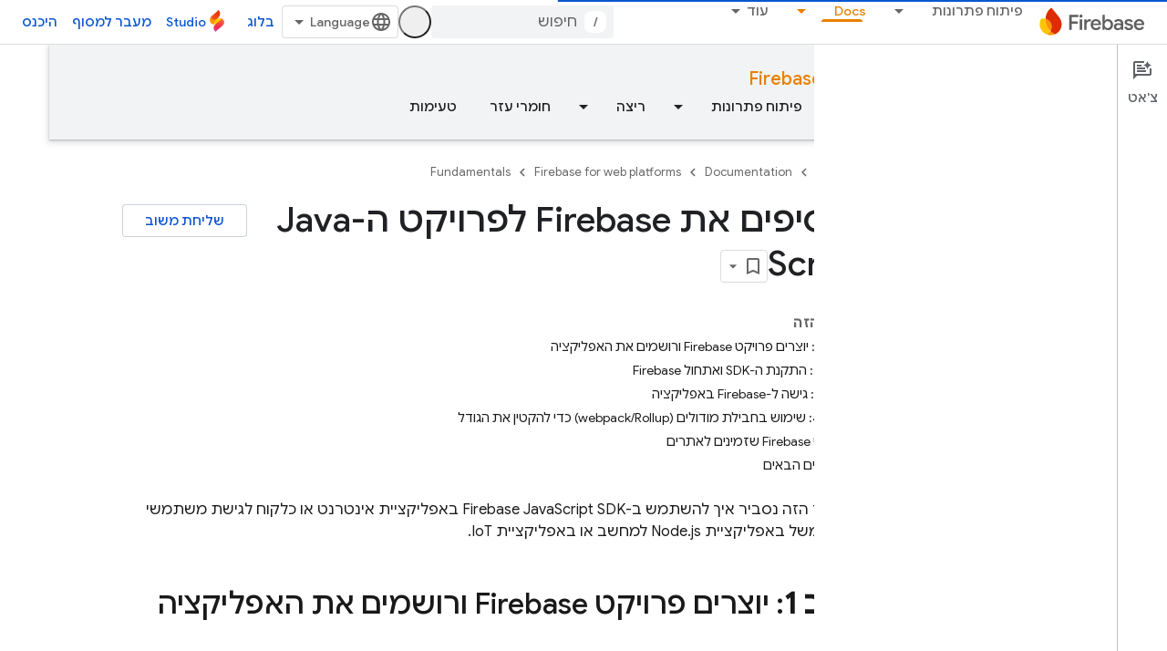

--- FILE ---
content_type: text/html; charset=utf-8
request_url: https://firebase.google.com/docs/web/setup?authuser=0&hl=he
body_size: 41669
content:









<!doctype html>
<html 
      lang="he-x-mtfrom-en"
      dir="rtl">
  <head>
    <meta name="google-signin-client-id" content="721724668570-nbkv1cfusk7kk4eni4pjvepaus73b13t.apps.googleusercontent.com"><meta name="google-signin-scope"
          content="profile email https://www.googleapis.com/auth/developerprofiles https://www.googleapis.com/auth/developerprofiles.award https://www.googleapis.com/auth/devprofiles.full_control.firstparty"><meta property="og:site_name" content="Firebase">
    <meta property="og:type" content="website"><meta name="theme-color" content="#a8c7fa"><meta charset="utf-8">
    <meta content="IE=Edge" http-equiv="X-UA-Compatible">
    <meta name="viewport" content="width=device-width, initial-scale=1">
    

    <link rel="manifest" href="/_pwa/firebase/manifest.json"
          crossorigin="use-credentials">
    <link rel="preconnect" href="//www.gstatic.com" crossorigin>
    <link rel="preconnect" href="//fonts.gstatic.com" crossorigin>
    <link rel="preconnect" href="//fonts.googleapis.com" crossorigin>
    <link rel="preconnect" href="//apis.google.com" crossorigin>
    <link rel="preconnect" href="//www.google-analytics.com" crossorigin><link rel="stylesheet" href="//fonts.googleapis.com/css?family=Google+Sans:400,500|Roboto:400,400italic,500,500italic,700,700italic|Roboto+Mono:400,500,700&display=swap">
      <link rel="stylesheet"
            href="//fonts.googleapis.com/css2?family=Material+Icons&family=Material+Symbols+Outlined&display=block"><link rel="stylesheet" href="//fonts.googleapis.com/earlyaccess/notosanshebrew.css"><link rel="stylesheet" href="https://www.gstatic.com/devrel-devsite/prod/v5f5028bd8220352863507a1bacc6e2ea79a725fdb2dd736f205c6da16a3d00d1/firebase/css/app.css">
      
        <link rel="stylesheet" href="https://www.gstatic.com/devrel-devsite/prod/v5f5028bd8220352863507a1bacc6e2ea79a725fdb2dd736f205c6da16a3d00d1/firebase/css/dark-theme.css" disabled>
      <link rel="shortcut icon" href="https://www.gstatic.com/devrel-devsite/prod/v5f5028bd8220352863507a1bacc6e2ea79a725fdb2dd736f205c6da16a3d00d1/firebase/images/favicon.png">
    <link rel="apple-touch-icon" href="https://www.gstatic.com/devrel-devsite/prod/v5f5028bd8220352863507a1bacc6e2ea79a725fdb2dd736f205c6da16a3d00d1/firebase/images/touchicon-180.png"><link rel="canonical" href="https://firebase.google.com/docs/web/setup?hl=he"><link rel="search" type="application/opensearchdescription+xml"
            title="Firebase" href="https://firebase.google.com/s/opensearch.xml?authuser=0&amp;hl=he">
      <link rel="alternate" hreflang="en"
          href="https://firebase.google.com/docs/web/setup" /><link rel="alternate" hreflang="x-default" href="https://firebase.google.com/docs/web/setup" /><link rel="alternate" hreflang="ar"
          href="https://firebase.google.com/docs/web/setup?hl=ar" /><link rel="alternate" hreflang="bn"
          href="https://firebase.google.com/docs/web/setup?hl=bn" /><link rel="alternate" hreflang="zh-Hans"
          href="https://firebase.google.com/docs/web/setup?hl=zh-cn" /><link rel="alternate" hreflang="zh-Hant"
          href="https://firebase.google.com/docs/web/setup?hl=zh-tw" /><link rel="alternate" hreflang="fa"
          href="https://firebase.google.com/docs/web/setup?hl=fa" /><link rel="alternate" hreflang="fr"
          href="https://firebase.google.com/docs/web/setup?hl=fr" /><link rel="alternate" hreflang="de"
          href="https://firebase.google.com/docs/web/setup?hl=de" /><link rel="alternate" hreflang="he"
          href="https://firebase.google.com/docs/web/setup?hl=he" /><link rel="alternate" hreflang="hi"
          href="https://firebase.google.com/docs/web/setup?hl=hi" /><link rel="alternate" hreflang="id"
          href="https://firebase.google.com/docs/web/setup?hl=id" /><link rel="alternate" hreflang="it"
          href="https://firebase.google.com/docs/web/setup?hl=it" /><link rel="alternate" hreflang="ja"
          href="https://firebase.google.com/docs/web/setup?hl=ja" /><link rel="alternate" hreflang="ko"
          href="https://firebase.google.com/docs/web/setup?hl=ko" /><link rel="alternate" hreflang="pl"
          href="https://firebase.google.com/docs/web/setup?hl=pl" /><link rel="alternate" hreflang="pt-BR"
          href="https://firebase.google.com/docs/web/setup?hl=pt-br" /><link rel="alternate" hreflang="ru"
          href="https://firebase.google.com/docs/web/setup?hl=ru" /><link rel="alternate" hreflang="es-419"
          href="https://firebase.google.com/docs/web/setup?hl=es-419" /><link rel="alternate" hreflang="th"
          href="https://firebase.google.com/docs/web/setup?hl=th" /><link rel="alternate" hreflang="tr"
          href="https://firebase.google.com/docs/web/setup?hl=tr" /><link rel="alternate" hreflang="vi"
          href="https://firebase.google.com/docs/web/setup?hl=vi" /><title>מוסיפים את Firebase לפרויקט ה-JavaScript &nbsp;|&nbsp; Firebase for web platforms</title>

<meta property="og:title" content="מוסיפים את Firebase לפרויקט ה-JavaScript &nbsp;|&nbsp; Firebase for web platforms"><meta name="description" content="מדריך להוספת Firebase לפרויקט JavaScript, כולל הסבר על יצירת פרויקט Firebase, רישום האפליקציה והפעלת Firebase SDK.">
  <meta property="og:description" content="מדריך להוספת Firebase לפרויקט JavaScript, כולל הסבר על יצירת פרויקט Firebase, רישום האפליקציה והפעלת Firebase SDK."><meta property="og:url" content="https://firebase.google.com/docs/web/setup?hl=he"><meta property="og:locale" content="he"><script type="application/ld+json">
  {
    "@context": "https://schema.org",
    "@type": "BreadcrumbList",
    "itemListElement": [{
      "@type": "ListItem",
      "position": 1,
      "name": "Documentation",
      "item": "https://firebase.google.com/docs"
    },{
      "@type": "ListItem",
      "position": 2,
      "name": "Firebase for web platforms",
      "item": "https://firebase.google.com/docs/web"
    },{
      "@type": "ListItem",
      "position": 3,
      "name": "מוסיפים את Firebase לפרויקט ה-JavaScript",
      "item": "https://firebase.google.com/docs/web/setup"
    }]
  }
  </script><link rel="alternate machine-translated-from" hreflang="en"
        href="https://firebase.google.com/docs/web/setup?hl=en&amp;authuser=0">
  

  

  

  

  


    
      <link rel="stylesheet" href="/extras.css"></head>
  <body class="color-scheme--light"
        template="page"
        theme="firebase-icy-theme"
        type="guide"
        
        appearance
        
        layout="docs"
        
        
        free-trial
        
        
          
            concierge='closed'
          
        
        display-toc
        pending>
  
    <devsite-progress type="indeterminate" id="app-progress"></devsite-progress>
  
  
    <a href="#main-content" class="skip-link button">
      
      דילוג לתוכן הראשי
    </a>
    <section class="devsite-wrapper">
      <devsite-cookie-notification-bar></devsite-cookie-notification-bar><devsite-header role="banner" keep-tabs-visible>
  
    





















<div class="devsite-header--inner" data-nosnippet>
  <div class="devsite-top-logo-row-wrapper-wrapper">
    <div class="devsite-top-logo-row-wrapper">
      <div class="devsite-top-logo-row">
        <button type="button" id="devsite-hamburger-menu"
          class="devsite-header-icon-button button-flat material-icons gc-analytics-event"
          data-category="Site-Wide Custom Events"
          data-label="Navigation menu button"
          visually-hidden
          aria-label="פתיחת התפריט">
        </button>
        
<div class="devsite-product-name-wrapper">

  <a href="/" class="devsite-site-logo-link gc-analytics-event"
   data-category="Site-Wide Custom Events" data-label="Site logo" track-type="globalNav"
   track-name="firebase" track-metadata-position="nav"
   track-metadata-eventDetail="nav">
  
  <picture>
    
    <source srcset="https://www.gstatic.com/devrel-devsite/prod/v5f5028bd8220352863507a1bacc6e2ea79a725fdb2dd736f205c6da16a3d00d1/firebase/images/lockup.svg"
            media="(prefers-color-scheme: dark)"
            class="devsite-dark-theme">
    
    <img src="https://www.gstatic.com/devrel-devsite/prod/v5f5028bd8220352863507a1bacc6e2ea79a725fdb2dd736f205c6da16a3d00d1/firebase/images/lockup.svg" class="devsite-site-logo" alt="Firebase">
  </picture>
  
</a>



  
  
  <span class="devsite-product-name">
    <ul class="devsite-breadcrumb-list"
  >
  
  <li class="devsite-breadcrumb-item
             ">
    
    
    
      
      
    
  </li>
  
</ul>
  </span>

</div>
        <div class="devsite-top-logo-row-middle">
          <div class="devsite-header-upper-tabs">
            
              
              
  <devsite-tabs class="upper-tabs">

    <nav class="devsite-tabs-wrapper" aria-label="הכרטיסיות העליונות">
      
        
          <tab class="devsite-dropdown
    
    
    
    ">
  
    <a href="https://firebase.google.com/products-build?authuser=0&amp;hl=he"
    class="devsite-tabs-content gc-analytics-event "
      track-metadata-eventdetail="https://firebase.google.com/products-build?authuser=0&amp;hl=he"
    
       track-type="nav"
       track-metadata-position="nav - פיתוח פתרונות"
       track-metadata-module="primary nav"
       
       
         
           data-category="Site-Wide Custom Events"
         
           data-label="Tab: פיתוח פתרונות"
         
           track-name="פיתוח פתרונות"
         
       >
    פיתוח פתרונות
  
    </a>
    
      <button
         aria-haspopup="menu"
         aria-expanded="false"
         aria-label="התפריט הנפתח של פיתוח פתרונות"
         track-type="nav"
         track-metadata-eventdetail="https://firebase.google.com/products-build?authuser=0&amp;hl=he"
         track-metadata-position="nav - פיתוח פתרונות"
         track-metadata-module="primary nav"
         
          
            data-category="Site-Wide Custom Events"
          
            data-label="Tab: פיתוח פתרונות"
          
            track-name="פיתוח פתרונות"
          
        
         class="devsite-tabs-dropdown-toggle devsite-icon devsite-icon-arrow-drop-down"></button>
    
  
  <div class="devsite-tabs-dropdown" role="menu" aria-label="submenu" hidden>
    
    <div class="devsite-tabs-dropdown-content">
      
        <div class="devsite-tabs-dropdown-column
                    firebase-dropdown firebase-dropdown--primary firebase-build">
          
            <ul class="devsite-tabs-dropdown-section
                       ">
              
                <li class="devsite-nav-title" role="heading" tooltip>פיתוח פתרונות</li>
              
              
                <li class="devsite-nav-description">מוצרים שאפשר להתאים לעומס גלובלי ומאפשרים לכם להגיע לשוק במהירות ובבטחה
</li>
              
              
                <li class="devsite-nav-item">
                  <a href="https://firebase.google.com/products-build?authuser=0&amp;hl=he"
                    
                     track-type="nav"
                     track-metadata-eventdetail="https://firebase.google.com/products-build?authuser=0&amp;hl=he"
                     track-metadata-position="nav - פיתוח פתרונות"
                     track-metadata-module="tertiary nav"
                     
                       track-metadata-module_headline="פיתוח פתרונות"
                     
                     tooltip
                  >
                    
                    <div class="devsite-nav-item-title">
                      מעבר אל Build
                    </div>
                    
                  </a>
                </li>
              
            </ul>
          
        </div>
      
        <div class="devsite-tabs-dropdown-column
                    firebase-dropdown firebase-dropdown--secondary firebase-build">
          
            <ul class="devsite-tabs-dropdown-section
                       ">
              
                <li class="devsite-nav-title" role="heading" tooltip>פיתוח מוצרים</li>
              
              
              
                <li class="devsite-nav-item">
                  <a href="https://firebase.google.com/products/app-check?authuser=0&amp;hl=he"
                    
                     track-type="nav"
                     track-metadata-eventdetail="https://firebase.google.com/products/app-check?authuser=0&amp;hl=he"
                     track-metadata-position="nav - פיתוח פתרונות"
                     track-metadata-module="tertiary nav"
                     
                       track-metadata-module_headline="פיתוח מוצרים"
                     
                     tooltip
                  >
                    
                    <div class="devsite-nav-item-title">
                      App Check
                    </div>
                    
                  </a>
                </li>
              
                <li class="devsite-nav-item">
                  <a href="https://firebase.google.com/products/app-hosting?authuser=0&amp;hl=he"
                    
                     track-type="nav"
                     track-metadata-eventdetail="https://firebase.google.com/products/app-hosting?authuser=0&amp;hl=he"
                     track-metadata-position="nav - פיתוח פתרונות"
                     track-metadata-module="tertiary nav"
                     
                       track-metadata-module_headline="פיתוח מוצרים"
                     
                     tooltip
                  >
                    
                    <div class="devsite-nav-item-title">
                      App Hosting
                    </div>
                    
                  </a>
                </li>
              
                <li class="devsite-nav-item">
                  <a href="https://firebase.google.com/products/auth?authuser=0&amp;hl=he"
                    
                     track-type="nav"
                     track-metadata-eventdetail="https://firebase.google.com/products/auth?authuser=0&amp;hl=he"
                     track-metadata-position="nav - פיתוח פתרונות"
                     track-metadata-module="tertiary nav"
                     
                       track-metadata-module_headline="פיתוח מוצרים"
                     
                     tooltip
                  >
                    
                    <div class="devsite-nav-item-title">
                      Authentication
                    </div>
                    
                  </a>
                </li>
              
                <li class="devsite-nav-item">
                  <a href="https://firebase.google.com/products/functions?authuser=0&amp;hl=he"
                    
                     track-type="nav"
                     track-metadata-eventdetail="https://firebase.google.com/products/functions?authuser=0&amp;hl=he"
                     track-metadata-position="nav - פיתוח פתרונות"
                     track-metadata-module="tertiary nav"
                     
                       track-metadata-module_headline="פיתוח מוצרים"
                     
                     tooltip
                  >
                    
                    <div class="devsite-nav-item-title">
                      Cloud Functions
                    </div>
                    
                  </a>
                </li>
              
                <li class="devsite-nav-item">
                  <a href="https://firebase.google.com/products/storage?authuser=0&amp;hl=he"
                    
                     track-type="nav"
                     track-metadata-eventdetail="https://firebase.google.com/products/storage?authuser=0&amp;hl=he"
                     track-metadata-position="nav - פיתוח פתרונות"
                     track-metadata-module="tertiary nav"
                     
                       track-metadata-module_headline="פיתוח מוצרים"
                     
                     tooltip
                  >
                    
                    <div class="devsite-nav-item-title">
                      Cloud Storage
                    </div>
                    
                  </a>
                </li>
              
                <li class="devsite-nav-item">
                  <a href="https://firebase.google.com/products/data-connect?authuser=0&amp;hl=he"
                    
                     track-type="nav"
                     track-metadata-eventdetail="https://firebase.google.com/products/data-connect?authuser=0&amp;hl=he"
                     track-metadata-position="nav - פיתוח פתרונות"
                     track-metadata-module="tertiary nav"
                     
                       track-metadata-module_headline="פיתוח מוצרים"
                     
                     tooltip
                  >
                    
                    <div class="devsite-nav-item-title">
                      Data Connect
                    </div>
                    
                  </a>
                </li>
              
                <li class="devsite-nav-item">
                  <a href="https://firebase.google.com/products/extensions?authuser=0&amp;hl=he"
                    
                     track-type="nav"
                     track-metadata-eventdetail="https://firebase.google.com/products/extensions?authuser=0&amp;hl=he"
                     track-metadata-position="nav - פיתוח פתרונות"
                     track-metadata-module="tertiary nav"
                     
                       track-metadata-module_headline="פיתוח מוצרים"
                     
                     tooltip
                  >
                    
                    <div class="devsite-nav-item-title">
                      Extensions
                    </div>
                    
                  </a>
                </li>
              
                <li class="devsite-nav-item">
                  <a href="https://firebase.google.com/products/ml?authuser=0&amp;hl=he"
                    
                     track-type="nav"
                     track-metadata-eventdetail="https://firebase.google.com/products/ml?authuser=0&amp;hl=he"
                     track-metadata-position="nav - פיתוח פתרונות"
                     track-metadata-module="tertiary nav"
                     
                       track-metadata-module_headline="פיתוח מוצרים"
                     
                     tooltip
                  >
                    
                    <div class="devsite-nav-item-title">
                      Firebase ML
                    </div>
                    
                  </a>
                </li>
              
            </ul>
          
            <ul class="devsite-tabs-dropdown-section
                       ">
              
              
              
                <li class="devsite-nav-item">
                  <a href="https://firebase.google.com/products/firestore?authuser=0&amp;hl=he"
                    
                     track-type="nav"
                     track-metadata-eventdetail="https://firebase.google.com/products/firestore?authuser=0&amp;hl=he"
                     track-metadata-position="nav - פיתוח פתרונות"
                     track-metadata-module="tertiary nav"
                     
                       track-metadata-module_headline="פיתוח מוצרים"
                     
                     tooltip
                  >
                    
                    <div class="devsite-nav-item-title">
                      Firestore
                    </div>
                    
                  </a>
                </li>
              
                <li class="devsite-nav-item">
                  <a href="https://genkit.dev"
                    
                     track-type="nav"
                     track-metadata-eventdetail="https://genkit.dev"
                     track-metadata-position="nav - פיתוח פתרונות"
                     track-metadata-module="tertiary nav"
                     
                       track-metadata-module_headline="פיתוח מוצרים"
                     
                     tooltip
                  >
                    
                    <div class="devsite-nav-item-title">
                      Genkit
                    </div>
                    
                  </a>
                </li>
              
                <li class="devsite-nav-item">
                  <a href="https://firebase.google.com/products/hosting?authuser=0&amp;hl=he"
                    
                     track-type="nav"
                     track-metadata-eventdetail="https://firebase.google.com/products/hosting?authuser=0&amp;hl=he"
                     track-metadata-position="nav - פיתוח פתרונות"
                     track-metadata-module="tertiary nav"
                     
                       track-metadata-module_headline="פיתוח מוצרים"
                     
                     tooltip
                  >
                    
                    <div class="devsite-nav-item-title">
                      Hosting
                    </div>
                    
                  </a>
                </li>
              
                <li class="devsite-nav-item">
                  <a href="https://firebase.google.com/products/phone-number-verification?authuser=0&amp;hl=he"
                    
                     track-type="nav"
                     track-metadata-eventdetail="https://firebase.google.com/products/phone-number-verification?authuser=0&amp;hl=he"
                     track-metadata-position="nav - פיתוח פתרונות"
                     track-metadata-module="tertiary nav"
                     
                       track-metadata-module_headline="פיתוח מוצרים"
                     
                     tooltip
                  >
                    
                    <div class="devsite-nav-item-title">
                      אימות מספר הטלפון
                    </div>
                    
                  </a>
                </li>
              
                <li class="devsite-nav-item">
                  <a href="https://firebase.google.com/products/realtime-database?authuser=0&amp;hl=he"
                    
                     track-type="nav"
                     track-metadata-eventdetail="https://firebase.google.com/products/realtime-database?authuser=0&amp;hl=he"
                     track-metadata-position="nav - פיתוח פתרונות"
                     track-metadata-module="tertiary nav"
                     
                       track-metadata-module_headline="פיתוח מוצרים"
                     
                     tooltip
                  >
                    
                    <div class="devsite-nav-item-title">
                      Realtime Database
                    </div>
                    
                  </a>
                </li>
              
                <li class="devsite-nav-item">
                  <a href="https://firebase.google.com/products/firebase-ai-logic?authuser=0&amp;hl=he"
                    
                     track-type="nav"
                     track-metadata-eventdetail="https://firebase.google.com/products/firebase-ai-logic?authuser=0&amp;hl=he"
                     track-metadata-position="nav - פיתוח פתרונות"
                     track-metadata-module="tertiary nav"
                     
                       track-metadata-module_headline="פיתוח מוצרים"
                     
                     tooltip
                  >
                    
                    <div class="devsite-nav-item-title">
                      ערכות SDK של לקוחות ל-Firebase AI Logic
                    </div>
                    
                  </a>
                </li>
              
                <li class="devsite-nav-item">
                  <a href="https://firebase.google.com/products/generative-ai?authuser=0&amp;hl=he"
                    
                     track-type="nav"
                     track-metadata-eventdetail="https://firebase.google.com/products/generative-ai?authuser=0&amp;hl=he"
                     track-metadata-position="nav - פיתוח פתרונות"
                     track-metadata-module="tertiary nav"
                     
                       track-metadata-module_headline="פיתוח מוצרים"
                     
                     tooltip
                  >
                    
                    <div class="devsite-nav-item-title">
                      ‫AI גנרטיבי
                    </div>
                    
                  </a>
                </li>
              
            </ul>
          
        </div>
      
    </div>
  </div>
</tab>
        
      
        
          <tab class="devsite-dropdown
    
    
    
    ">
  
    <a href="https://firebase.google.com/products-run?authuser=0&amp;hl=he"
    class="devsite-tabs-content gc-analytics-event "
      track-metadata-eventdetail="https://firebase.google.com/products-run?authuser=0&amp;hl=he"
    
       track-type="nav"
       track-metadata-position="nav - ריצה"
       track-metadata-module="primary nav"
       
       
         
           data-category="Site-Wide Custom Events"
         
           data-label="Tab: ריצה"
         
           track-name="ריצה"
         
       >
    ריצה
  
    </a>
    
      <button
         aria-haspopup="menu"
         aria-expanded="false"
         aria-label="התפריט הנפתח של ריצה"
         track-type="nav"
         track-metadata-eventdetail="https://firebase.google.com/products-run?authuser=0&amp;hl=he"
         track-metadata-position="nav - ריצה"
         track-metadata-module="primary nav"
         
          
            data-category="Site-Wide Custom Events"
          
            data-label="Tab: ריצה"
          
            track-name="ריצה"
          
        
         class="devsite-tabs-dropdown-toggle devsite-icon devsite-icon-arrow-drop-down"></button>
    
  
  <div class="devsite-tabs-dropdown" role="menu" aria-label="submenu" hidden>
    
    <div class="devsite-tabs-dropdown-content">
      
        <div class="devsite-tabs-dropdown-column
                    firebase-dropdown firebase-dropdown--primary firebase-run">
          
            <ul class="devsite-tabs-dropdown-section
                       ">
              
                <li class="devsite-nav-title" role="heading" tooltip>ריצה</li>
              
              
                <li class="devsite-nav-description">הפעלת האפליקציה בביטחון ומתן חוויית המשתמש הטובה ביותר
</li>
              
              
                <li class="devsite-nav-item">
                  <a href="https://firebase.google.com/products-run?authuser=0&amp;hl=he"
                    
                     track-type="nav"
                     track-metadata-eventdetail="https://firebase.google.com/products-run?authuser=0&amp;hl=he"
                     track-metadata-position="nav - ריצה"
                     track-metadata-module="tertiary nav"
                     
                       track-metadata-module_headline="ריצה"
                     
                     tooltip
                  >
                    
                    <div class="devsite-nav-item-title">
                      מעבר אל Run
                    </div>
                    
                  </a>
                </li>
              
            </ul>
          
        </div>
      
        <div class="devsite-tabs-dropdown-column
                    firebase-dropdown firebase-dropdown--secondary">
          
            <ul class="devsite-tabs-dropdown-section
                       ">
              
                <li class="devsite-nav-title" role="heading" tooltip>Run Products</li>
              
              
              
                <li class="devsite-nav-item">
                  <a href="https://firebase.google.com/products/ab-testing?authuser=0&amp;hl=he"
                    
                     track-type="nav"
                     track-metadata-eventdetail="https://firebase.google.com/products/ab-testing?authuser=0&amp;hl=he"
                     track-metadata-position="nav - ריצה"
                     track-metadata-module="tertiary nav"
                     
                       track-metadata-module_headline="run products"
                     
                     tooltip
                  >
                    
                    <div class="devsite-nav-item-title">
                      A/B Testing
                    </div>
                    
                  </a>
                </li>
              
                <li class="devsite-nav-item">
                  <a href="https://firebase.google.com/products/app-distribution?authuser=0&amp;hl=he"
                    
                     track-type="nav"
                     track-metadata-eventdetail="https://firebase.google.com/products/app-distribution?authuser=0&amp;hl=he"
                     track-metadata-position="nav - ריצה"
                     track-metadata-module="tertiary nav"
                     
                       track-metadata-module_headline="run products"
                     
                     tooltip
                  >
                    
                    <div class="devsite-nav-item-title">
                      App Distribution
                    </div>
                    
                  </a>
                </li>
              
                <li class="devsite-nav-item">
                  <a href="https://firebase.google.com/products/cloud-messaging?authuser=0&amp;hl=he"
                    
                     track-type="nav"
                     track-metadata-eventdetail="https://firebase.google.com/products/cloud-messaging?authuser=0&amp;hl=he"
                     track-metadata-position="nav - ריצה"
                     track-metadata-module="tertiary nav"
                     
                       track-metadata-module_headline="run products"
                     
                     tooltip
                  >
                    
                    <div class="devsite-nav-item-title">
                      Cloud Messaging
                    </div>
                    
                  </a>
                </li>
              
                <li class="devsite-nav-item">
                  <a href="https://firebase.google.com/products/crashlytics?authuser=0&amp;hl=he"
                    
                     track-type="nav"
                     track-metadata-eventdetail="https://firebase.google.com/products/crashlytics?authuser=0&amp;hl=he"
                     track-metadata-position="nav - ריצה"
                     track-metadata-module="tertiary nav"
                     
                       track-metadata-module_headline="run products"
                     
                     tooltip
                  >
                    
                    <div class="devsite-nav-item-title">
                      Crashlytics
                    </div>
                    
                  </a>
                </li>
              
                <li class="devsite-nav-item">
                  <a href="https://firebase.google.com/products/analytics?authuser=0&amp;hl=he"
                    
                     track-type="nav"
                     track-metadata-eventdetail="https://firebase.google.com/products/analytics?authuser=0&amp;hl=he"
                     track-metadata-position="nav - ריצה"
                     track-metadata-module="tertiary nav"
                     
                       track-metadata-module_headline="run products"
                     
                     tooltip
                  >
                    
                    <div class="devsite-nav-item-title">
                      Google Analytics
                    </div>
                    
                  </a>
                </li>
              
            </ul>
          
            <ul class="devsite-tabs-dropdown-section
                       ">
              
              
              
                <li class="devsite-nav-item">
                  <a href="https://firebase.google.com/products/in-app-messaging?authuser=0&amp;hl=he"
                    
                     track-type="nav"
                     track-metadata-eventdetail="https://firebase.google.com/products/in-app-messaging?authuser=0&amp;hl=he"
                     track-metadata-position="nav - ריצה"
                     track-metadata-module="tertiary nav"
                     
                       track-metadata-module_headline="run products"
                     
                     tooltip
                  >
                    
                    <div class="devsite-nav-item-title">
                      In-App Messaging
                    </div>
                    
                  </a>
                </li>
              
                <li class="devsite-nav-item">
                  <a href="https://firebase.google.com/products/performance?authuser=0&amp;hl=he"
                    
                     track-type="nav"
                     track-metadata-eventdetail="https://firebase.google.com/products/performance?authuser=0&amp;hl=he"
                     track-metadata-position="nav - ריצה"
                     track-metadata-module="tertiary nav"
                     
                       track-metadata-module_headline="run products"
                     
                     tooltip
                  >
                    
                    <div class="devsite-nav-item-title">
                      Performance Monitoring
                    </div>
                    
                  </a>
                </li>
              
                <li class="devsite-nav-item">
                  <a href="https://firebase.google.com/products/remote-config?authuser=0&amp;hl=he"
                    
                     track-type="nav"
                     track-metadata-eventdetail="https://firebase.google.com/products/remote-config?authuser=0&amp;hl=he"
                     track-metadata-position="nav - ריצה"
                     track-metadata-module="tertiary nav"
                     
                       track-metadata-module_headline="run products"
                     
                     tooltip
                  >
                    
                    <div class="devsite-nav-item-title">
                      Remote Config
                    </div>
                    
                  </a>
                </li>
              
                <li class="devsite-nav-item">
                  <a href="https://firebase.google.com/products/test-lab?authuser=0&amp;hl=he"
                    
                     track-type="nav"
                     track-metadata-eventdetail="https://firebase.google.com/products/test-lab?authuser=0&amp;hl=he"
                     track-metadata-position="nav - ריצה"
                     track-metadata-module="tertiary nav"
                     
                       track-metadata-module_headline="run products"
                     
                     tooltip
                  >
                    
                    <div class="devsite-nav-item-title">
                      Test Lab
                    </div>
                    
                  </a>
                </li>
              
            </ul>
          
        </div>
      
    </div>
  </div>
</tab>
        
      
        
          <tab  >
            
    <a href="https://firebase.google.com/solutions?authuser=0&amp;hl=he"
    class="devsite-tabs-content gc-analytics-event "
      track-metadata-eventdetail="https://firebase.google.com/solutions?authuser=0&amp;hl=he"
    
       track-type="nav"
       track-metadata-position="nav - פתרונות"
       track-metadata-module="primary nav"
       
       
         
           data-category="Site-Wide Custom Events"
         
           data-label="Tab: פתרונות"
         
           track-name="פתרונות"
         
       >
    פתרונות
  
    </a>
    
  
          </tab>
        
      
        
          <tab  >
            
    <a href="https://firebase.google.com/pricing?authuser=0&amp;hl=he"
    class="devsite-tabs-content gc-analytics-event "
      track-metadata-eventdetail="https://firebase.google.com/pricing?authuser=0&amp;hl=he"
    
       track-type="nav"
       track-metadata-position="nav - תמחור"
       track-metadata-module="primary nav"
       
       
         
           data-category="Site-Wide Custom Events"
         
           data-label="Tab: תמחור"
         
           track-name="תמחור"
         
       >
    תמחור
  
    </a>
    
  
          </tab>
        
      
        
          <tab class="devsite-dropdown
    
    devsite-active
    
    ">
  
    <a href="https://firebase.google.com/docs?authuser=0&amp;hl=he"
    class="devsite-tabs-content gc-analytics-event "
      track-metadata-eventdetail="https://firebase.google.com/docs?authuser=0&amp;hl=he"
    
       track-type="nav"
       track-metadata-position="nav - docs"
       track-metadata-module="primary nav"
       aria-label="Docs, selected" 
       
         
           data-category="Site-Wide Custom Events"
         
           data-label="Tab: Docs"
         
           track-name="docs"
         
       >
    Docs
  
    </a>
    
      <button
         aria-haspopup="menu"
         aria-expanded="false"
         aria-label="התפריט הנפתח של Docs"
         track-type="nav"
         track-metadata-eventdetail="https://firebase.google.com/docs?authuser=0&amp;hl=he"
         track-metadata-position="nav - docs"
         track-metadata-module="primary nav"
         
          
            data-category="Site-Wide Custom Events"
          
            data-label="Tab: Docs"
          
            track-name="docs"
          
        
         class="devsite-tabs-dropdown-toggle devsite-icon devsite-icon-arrow-drop-down"></button>
    
  
  <div class="devsite-tabs-dropdown" role="menu" aria-label="submenu" hidden>
    
    <div class="devsite-tabs-dropdown-content">
      
        <div class="devsite-tabs-dropdown-column
                    ">
          
            <ul class="devsite-tabs-dropdown-section
                       ">
              
              
              
                <li class="devsite-nav-item">
                  <a href="https://firebase.google.com/docs?authuser=0&amp;hl=he"
                    
                     track-type="nav"
                     track-metadata-eventdetail="https://firebase.google.com/docs?authuser=0&amp;hl=he"
                     track-metadata-position="nav - docs"
                     track-metadata-module="tertiary nav"
                     
                     tooltip
                  >
                    
                    <div class="devsite-nav-item-title">
                      סקירה כללית
                    </div>
                    
                  </a>
                </li>
              
                <li class="devsite-nav-item">
                  <a href="https://firebase.google.com/docs/guides?authuser=0&amp;hl=he"
                    
                     track-type="nav"
                     track-metadata-eventdetail="https://firebase.google.com/docs/guides?authuser=0&amp;hl=he"
                     track-metadata-position="nav - docs"
                     track-metadata-module="tertiary nav"
                     
                     tooltip
                  >
                    
                    <div class="devsite-nav-item-title">
                      Fundamentals
                    </div>
                    
                  </a>
                </li>
              
                <li class="devsite-nav-item">
                  <a href="https://firebase.google.com/docs/ai?authuser=0&amp;hl=he"
                    
                     track-type="nav"
                     track-metadata-eventdetail="https://firebase.google.com/docs/ai?authuser=0&amp;hl=he"
                     track-metadata-position="nav - docs"
                     track-metadata-module="tertiary nav"
                     
                     tooltip
                  >
                    
                    <div class="devsite-nav-item-title">
                      AI
                    </div>
                    
                  </a>
                </li>
              
                <li class="devsite-nav-item">
                  <a href="https://firebase.google.com/docs/build?authuser=0&amp;hl=he"
                    
                     track-type="nav"
                     track-metadata-eventdetail="https://firebase.google.com/docs/build?authuser=0&amp;hl=he"
                     track-metadata-position="nav - docs"
                     track-metadata-module="tertiary nav"
                     
                     tooltip
                  >
                    
                    <div class="devsite-nav-item-title">
                      פיתוח פתרונות
                    </div>
                    
                  </a>
                </li>
              
                <li class="devsite-nav-item">
                  <a href="https://firebase.google.com/docs/run?authuser=0&amp;hl=he"
                    
                     track-type="nav"
                     track-metadata-eventdetail="https://firebase.google.com/docs/run?authuser=0&amp;hl=he"
                     track-metadata-position="nav - docs"
                     track-metadata-module="tertiary nav"
                     
                     tooltip
                  >
                    
                    <div class="devsite-nav-item-title">
                      ריצה
                    </div>
                    
                  </a>
                </li>
              
                <li class="devsite-nav-item">
                  <a href="https://firebase.google.com/docs/reference?authuser=0&amp;hl=he"
                    
                     track-type="nav"
                     track-metadata-eventdetail="https://firebase.google.com/docs/reference?authuser=0&amp;hl=he"
                     track-metadata-position="nav - docs"
                     track-metadata-module="tertiary nav"
                     
                     tooltip
                  >
                    
                    <div class="devsite-nav-item-title">
                      חומרי עזר
                    </div>
                    
                  </a>
                </li>
              
                <li class="devsite-nav-item">
                  <a href="https://firebase.google.com/docs/samples?authuser=0&amp;hl=he"
                    
                     track-type="nav"
                     track-metadata-eventdetail="https://firebase.google.com/docs/samples?authuser=0&amp;hl=he"
                     track-metadata-position="nav - docs"
                     track-metadata-module="tertiary nav"
                     
                     tooltip
                  >
                    
                    <div class="devsite-nav-item-title">
                      טעימות
                    </div>
                    
                  </a>
                </li>
              
            </ul>
          
        </div>
      
    </div>
  </div>
</tab>
        
      
        
          <tab class="devsite-dropdown
    
    
    
    ">
  
    <a href="https://firebase.google.com/community?authuser=0&amp;hl=he"
    class="devsite-tabs-content gc-analytics-event "
      track-metadata-eventdetail="https://firebase.google.com/community?authuser=0&amp;hl=he"
    
       track-type="nav"
       track-metadata-position="nav - קהילה"
       track-metadata-module="primary nav"
       
       
         
           data-category="Site-Wide Custom Events"
         
           data-label="Tab: קהילה"
         
           track-name="קהילה"
         
       >
    קהילה
  
    </a>
    
      <button
         aria-haspopup="menu"
         aria-expanded="false"
         aria-label="התפריט הנפתח של קהילה"
         track-type="nav"
         track-metadata-eventdetail="https://firebase.google.com/community?authuser=0&amp;hl=he"
         track-metadata-position="nav - קהילה"
         track-metadata-module="primary nav"
         
          
            data-category="Site-Wide Custom Events"
          
            data-label="Tab: קהילה"
          
            track-name="קהילה"
          
        
         class="devsite-tabs-dropdown-toggle devsite-icon devsite-icon-arrow-drop-down"></button>
    
  
  <div class="devsite-tabs-dropdown" role="menu" aria-label="submenu" hidden>
    
    <div class="devsite-tabs-dropdown-content">
      
        <div class="devsite-tabs-dropdown-column
                    ">
          
            <ul class="devsite-tabs-dropdown-section
                       ">
              
              
              
                <li class="devsite-nav-item">
                  <a href="https://firebase.google.com/community/learn?authuser=0&amp;hl=he"
                    
                     track-type="nav"
                     track-metadata-eventdetail="https://firebase.google.com/community/learn?authuser=0&amp;hl=he"
                     track-metadata-position="nav - קהילה"
                     track-metadata-module="tertiary nav"
                     
                     tooltip
                  >
                    
                    <div class="devsite-nav-item-title">
                      למידה
                    </div>
                    
                  </a>
                </li>
              
                <li class="devsite-nav-item">
                  <a href="https://firebase.google.com/community/events?authuser=0&amp;hl=he"
                    
                     track-type="nav"
                     track-metadata-eventdetail="https://firebase.google.com/community/events?authuser=0&amp;hl=he"
                     track-metadata-position="nav - קהילה"
                     track-metadata-module="tertiary nav"
                     
                     tooltip
                  >
                    
                    <div class="devsite-nav-item-title">
                      אירועים
                    </div>
                    
                  </a>
                </li>
              
                <li class="devsite-nav-item">
                  <a href="https://firebase.google.com/community/stories?authuser=0&amp;hl=he"
                    
                     track-type="nav"
                     track-metadata-eventdetail="https://firebase.google.com/community/stories?authuser=0&amp;hl=he"
                     track-metadata-position="nav - קהילה"
                     track-metadata-module="tertiary nav"
                     
                     tooltip
                  >
                    
                    <div class="devsite-nav-item-title">
                      סטוריז
                    </div>
                    
                  </a>
                </li>
              
            </ul>
          
        </div>
      
    </div>
  </div>
</tab>
        
      
        
          <tab  >
            
    <a href="https://firebase.google.com/support?authuser=0&amp;hl=he"
    class="devsite-tabs-content gc-analytics-event "
      track-metadata-eventdetail="https://firebase.google.com/support?authuser=0&amp;hl=he"
    
       track-type="nav"
       track-metadata-position="nav - תמיכה"
       track-metadata-module="primary nav"
       
       
         
           data-category="Site-Wide Custom Events"
         
           data-label="Tab: תמיכה"
         
           track-name="תמיכה"
         
       >
    תמיכה
  
    </a>
    
  
          </tab>
        
      
    </nav>

  </devsite-tabs>

            
           </div>
          
<devsite-search
    enable-signin
    enable-search
    enable-suggestions
      enable-query-completion
    
    enable-search-summaries
    project-name="Firebase for web platforms"
    tenant-name="Firebase"
    
    
    
    
    
    >
  <form class="devsite-search-form" action="https://firebase.google.com/s/results?authuser=0&amp;hl=he" method="GET">
    <div class="devsite-search-container">
      <button type="button"
              search-open
              class="devsite-search-button devsite-header-icon-button button-flat material-icons"
              
              aria-label="פתיחת החיפוש"></button>
      <div class="devsite-searchbox">
        <input
          aria-activedescendant=""
          aria-autocomplete="list"
          
          aria-label="חיפוש"
          aria-expanded="false"
          aria-haspopup="listbox"
          autocomplete="off"
          class="devsite-search-field devsite-search-query"
          name="q"
          
          placeholder="חיפוש"
          role="combobox"
          type="text"
          value=""
          >
          <div class="devsite-search-image material-icons" aria-hidden="true">
            
              <svg class="devsite-search-ai-image" width="24" height="24" viewBox="0 0 24 24" fill="none" xmlns="http://www.w3.org/2000/svg">
                  <g clip-path="url(#clip0_6641_386)">
                    <path d="M19.6 21L13.3 14.7C12.8 15.1 12.225 15.4167 11.575 15.65C10.925 15.8833 10.2333 16 9.5 16C7.68333 16 6.14167 15.375 4.875 14.125C3.625 12.8583 3 11.3167 3 9.5C3 7.68333 3.625 6.15 4.875 4.9C6.14167 3.63333 7.68333 3 9.5 3C10.0167 3 10.5167 3.05833 11 3.175C11.4833 3.275 11.9417 3.43333 12.375 3.65L10.825 5.2C10.6083 5.13333 10.3917 5.08333 10.175 5.05C9.95833 5.01667 9.73333 5 9.5 5C8.25 5 7.18333 5.44167 6.3 6.325C5.43333 7.19167 5 8.25 5 9.5C5 10.75 5.43333 11.8167 6.3 12.7C7.18333 13.5667 8.25 14 9.5 14C10.6667 14 11.6667 13.625 12.5 12.875C13.35 12.1083 13.8417 11.15 13.975 10H15.975C15.925 10.6333 15.7833 11.2333 15.55 11.8C15.3333 12.3667 15.05 12.8667 14.7 13.3L21 19.6L19.6 21ZM17.5 12C17.5 10.4667 16.9667 9.16667 15.9 8.1C14.8333 7.03333 13.5333 6.5 12 6.5C13.5333 6.5 14.8333 5.96667 15.9 4.9C16.9667 3.83333 17.5 2.53333 17.5 0.999999C17.5 2.53333 18.0333 3.83333 19.1 4.9C20.1667 5.96667 21.4667 6.5 23 6.5C21.4667 6.5 20.1667 7.03333 19.1 8.1C18.0333 9.16667 17.5 10.4667 17.5 12Z" fill="#5F6368"/>
                  </g>
                <defs>
                <clipPath id="clip0_6641_386">
                <rect width="24" height="24" fill="white"/>
                </clipPath>
                </defs>
              </svg>
            
          </div>
          <div class="devsite-search-shortcut-icon-container" aria-hidden="true">
            <kbd class="devsite-search-shortcut-icon">/</kbd>
          </div>
      </div>
    </div>
  </form>
  <button type="button"
          search-close
          class="devsite-search-button devsite-header-icon-button button-flat material-icons"
          
          aria-label="סגירת החיפוש"></button>
</devsite-search>

        </div>

        

          

          

          <devsite-appearance-selector></devsite-appearance-selector>

          
<devsite-language-selector>
  <ul role="presentation">
    
    
    <li role="presentation">
      <a role="menuitem" lang="en"
        >English</a>
    </li>
    
    <li role="presentation">
      <a role="menuitem" lang="de"
        >Deutsch</a>
    </li>
    
    <li role="presentation">
      <a role="menuitem" lang="es_419"
        >Español – América Latina</a>
    </li>
    
    <li role="presentation">
      <a role="menuitem" lang="fr"
        >Français</a>
    </li>
    
    <li role="presentation">
      <a role="menuitem" lang="id"
        >Indonesia</a>
    </li>
    
    <li role="presentation">
      <a role="menuitem" lang="it"
        >Italiano</a>
    </li>
    
    <li role="presentation">
      <a role="menuitem" lang="pl"
        >Polski</a>
    </li>
    
    <li role="presentation">
      <a role="menuitem" lang="pt_br"
        >Português – Brasil</a>
    </li>
    
    <li role="presentation">
      <a role="menuitem" lang="vi"
        >Tiếng Việt</a>
    </li>
    
    <li role="presentation">
      <a role="menuitem" lang="tr"
        >Türkçe</a>
    </li>
    
    <li role="presentation">
      <a role="menuitem" lang="ru"
        >Русский</a>
    </li>
    
    <li role="presentation">
      <a role="menuitem" lang="he"
        >עברית</a>
    </li>
    
    <li role="presentation">
      <a role="menuitem" lang="ar"
        >العربيّة</a>
    </li>
    
    <li role="presentation">
      <a role="menuitem" lang="fa"
        >فارسی</a>
    </li>
    
    <li role="presentation">
      <a role="menuitem" lang="hi"
        >हिंदी</a>
    </li>
    
    <li role="presentation">
      <a role="menuitem" lang="bn"
        >বাংলা</a>
    </li>
    
    <li role="presentation">
      <a role="menuitem" lang="th"
        >ภาษาไทย</a>
    </li>
    
    <li role="presentation">
      <a role="menuitem" lang="zh_cn"
        >中文 – 简体</a>
    </li>
    
    <li role="presentation">
      <a role="menuitem" lang="zh_tw"
        >中文 – 繁體</a>
    </li>
    
    <li role="presentation">
      <a role="menuitem" lang="ja"
        >日本語</a>
    </li>
    
    <li role="presentation">
      <a role="menuitem" lang="ko"
        >한국어</a>
    </li>
    
  </ul>
</devsite-language-selector>


          
            <a class="devsite-header-link devsite-top-button button gc-analytics-event "
    href="//firebase.blog"
    data-category="Site-Wide Custom Events"
    data-label="Site header link: בלוג"
    >
  בלוג
</a>
          
            <a class="devsite-header-link devsite-top-button button gc-analytics-event studio-button-with-icon"
    href="//studio.firebase.google.com?authuser=0&amp;hl=he"
    data-category="Site-Wide Custom Events"
    data-label="Site header link: Studio"
    >
  Studio
</a>
          
            <a class="devsite-header-link devsite-top-button button gc-analytics-event "
    href="//console.firebase.google.com?authuser=0&amp;hl=he"
    data-category="Site-Wide Custom Events"
    data-label="Site header link: מעבר למסוף"
    >
  מעבר למסוף
</a>
          

        

        
          <devsite-user 
                        
                        
                          enable-profiles
                        
                        
                          fp-auth
                        
                        id="devsite-user">
            
              
              <span class="button devsite-top-button" aria-hidden="true" visually-hidden>היכנס</span>
            
          </devsite-user>
        
        
        
      </div>
    </div>
  </div>



  <div class="devsite-collapsible-section
    ">
    <div class="devsite-header-background">
      
        
          <div class="devsite-product-id-row"
           >
            <div class="devsite-product-description-row">
              
                
                <div class="devsite-product-id">
                  
                  
                  
                    <ul class="devsite-breadcrumb-list"
  
    aria-label="נתיב הניווט של החלק התחתון בכותרת העליונה">
  
  <li class="devsite-breadcrumb-item
             ">
    
    
    
      
        
  <a href="https://firebase.google.com/docs?authuser=0&amp;hl=he"
      
        class="devsite-breadcrumb-link gc-analytics-event"
      
        data-category="Site-Wide Custom Events"
      
        data-label="Lower Header"
      
        data-value="1"
      
        track-type="globalNav"
      
        track-name="breadcrumb"
      
        track-metadata-position="1"
      
        track-metadata-eventdetail="Firebase Documentation"
      
    >
    
          Documentation
        
  </a>
  
      
    
  </li>
  
  <li class="devsite-breadcrumb-item
             ">
    
      
      <div class="devsite-breadcrumb-guillemet material-icons" aria-hidden="true"></div>
    
    
    
      
        
  <a href="https://firebase.google.com/docs/web?authuser=0&amp;hl=he"
      
        class="devsite-breadcrumb-link gc-analytics-event"
      
        data-category="Site-Wide Custom Events"
      
        data-label="Lower Header"
      
        data-value="2"
      
        track-type="globalNav"
      
        track-name="breadcrumb"
      
        track-metadata-position="2"
      
        track-metadata-eventdetail="Firebase for web platforms"
      
    >
    
          Firebase for web platforms
        
  </a>
  
      
    
  </li>
  
</ul>
                </div>
                
              
              
            </div>
            
          </div>
          
        
      
      
        <div class="devsite-doc-set-nav-row">
          
          
            
            
  <devsite-tabs class="lower-tabs">

    <nav class="devsite-tabs-wrapper" aria-label="הכרטיסיות התחתונות">
      
        
          <tab  >
            
    <a href="https://firebase.google.com/docs?authuser=0&amp;hl=he"
    class="devsite-tabs-content gc-analytics-event "
      track-metadata-eventdetail="https://firebase.google.com/docs?authuser=0&amp;hl=he"
    
       track-type="nav"
       track-metadata-position="nav - סקירה כללית"
       track-metadata-module="primary nav"
       
       
         
           data-category="Site-Wide Custom Events"
         
           data-label="Tab: סקירה כללית"
         
           track-name="סקירה כללית"
         
       >
    סקירה כללית
  
    </a>
    
  
          </tab>
        
      
        
          <tab class="devsite-dropdown
    
    devsite-active
    
    ">
  
    <a href="https://firebase.google.com/docs/guides?authuser=0&amp;hl=he"
    class="devsite-tabs-content gc-analytics-event "
      track-metadata-eventdetail="https://firebase.google.com/docs/guides?authuser=0&amp;hl=he"
    
       track-type="nav"
       track-metadata-position="nav - fundamentals"
       track-metadata-module="primary nav"
       aria-label="Fundamentals, selected" 
       
         
           data-category="Site-Wide Custom Events"
         
           data-label="Tab: Fundamentals"
         
           track-name="fundamentals"
         
       >
    Fundamentals
  
    </a>
    
      <button
         aria-haspopup="menu"
         aria-expanded="false"
         aria-label="התפריט הנפתח של Fundamentals"
         track-type="nav"
         track-metadata-eventdetail="https://firebase.google.com/docs/guides?authuser=0&amp;hl=he"
         track-metadata-position="nav - fundamentals"
         track-metadata-module="primary nav"
         
          
            data-category="Site-Wide Custom Events"
          
            data-label="Tab: Fundamentals"
          
            track-name="fundamentals"
          
        
         class="devsite-tabs-dropdown-toggle devsite-icon devsite-icon-arrow-drop-down"></button>
    
  
  <div class="devsite-tabs-dropdown" role="menu" aria-label="submenu" hidden>
    
    <div class="devsite-tabs-dropdown-content">
      
        <div class="devsite-tabs-dropdown-column
                    ">
          
            <ul class="devsite-tabs-dropdown-section
                       ">
              
              
              
                <li class="devsite-nav-item">
                  <a href="https://firebase.google.com/docs/ios/setup?authuser=0&amp;hl=he"
                    
                     track-type="nav"
                     track-metadata-eventdetail="https://firebase.google.com/docs/ios/setup?authuser=0&amp;hl=he"
                     track-metadata-position="nav - fundamentals"
                     track-metadata-module="tertiary nav"
                     
                     tooltip
                  >
                    
                    <div class="devsite-nav-item-title">
                      הוספת Firebase – פלטפורמות של Apple (iOS+ )
                    </div>
                    
                  </a>
                </li>
              
                <li class="devsite-nav-item">
                  <a href="https://firebase.google.com/docs/android/setup?authuser=0&amp;hl=he"
                    
                     track-type="nav"
                     track-metadata-eventdetail="https://firebase.google.com/docs/android/setup?authuser=0&amp;hl=he"
                     track-metadata-position="nav - fundamentals"
                     track-metadata-module="tertiary nav"
                     
                     tooltip
                  >
                    
                    <div class="devsite-nav-item-title">
                      הוספת Firebase – Android
                    </div>
                    
                  </a>
                </li>
              
                <li class="devsite-nav-item">
                  <a href="https://firebase.google.com/docs/web/setup?authuser=0&amp;hl=he"
                    
                     track-type="nav"
                     track-metadata-eventdetail="https://firebase.google.com/docs/web/setup?authuser=0&amp;hl=he"
                     track-metadata-position="nav - fundamentals"
                     track-metadata-module="tertiary nav"
                     
                     tooltip
                  >
                    
                    <div class="devsite-nav-item-title">
                      הוספת Firebase – אתר
                    </div>
                    
                  </a>
                </li>
              
                <li class="devsite-nav-item">
                  <a href="https://firebase.google.com/docs/flutter/setup?authuser=0&amp;hl=he"
                    
                     track-type="nav"
                     track-metadata-eventdetail="https://firebase.google.com/docs/flutter/setup?authuser=0&amp;hl=he"
                     track-metadata-position="nav - fundamentals"
                     track-metadata-module="tertiary nav"
                     
                     tooltip
                  >
                    
                    <div class="devsite-nav-item-title">
                      הוספת Firebase – Flutter
                    </div>
                    
                  </a>
                </li>
              
                <li class="devsite-nav-item">
                  <a href="https://firebase.google.com/docs/cpp/setup?authuser=0&amp;hl=he"
                    
                     track-type="nav"
                     track-metadata-eventdetail="https://firebase.google.com/docs/cpp/setup?authuser=0&amp;hl=he"
                     track-metadata-position="nav - fundamentals"
                     track-metadata-module="tertiary nav"
                     
                     tooltip
                  >
                    
                    <div class="devsite-nav-item-title">
                      הוספת Firebase – C++
                    </div>
                    
                  </a>
                </li>
              
                <li class="devsite-nav-item">
                  <a href="https://firebase.google.com/docs/unity/setup?authuser=0&amp;hl=he"
                    
                     track-type="nav"
                     track-metadata-eventdetail="https://firebase.google.com/docs/unity/setup?authuser=0&amp;hl=he"
                     track-metadata-position="nav - fundamentals"
                     track-metadata-module="tertiary nav"
                     
                     tooltip
                  >
                    
                    <div class="devsite-nav-item-title">
                      הוספת Firebase – Unity
                    </div>
                    
                  </a>
                </li>
              
                <li class="devsite-nav-item">
                  <a href="https://firebase.google.com/docs/admin/setup?authuser=0&amp;hl=he"
                    
                     track-type="nav"
                     track-metadata-eventdetail="https://firebase.google.com/docs/admin/setup?authuser=0&amp;hl=he"
                     track-metadata-position="nav - fundamentals"
                     track-metadata-module="tertiary nav"
                     
                     tooltip
                  >
                    
                    <div class="devsite-nav-item-title">
                      הוספת Firebase – סביבות שרתים
                    </div>
                    
                  </a>
                </li>
              
                <li class="devsite-nav-item">
                  <a href="https://firebase.google.com/docs/projects/learn-more?authuser=0&amp;hl=he"
                    
                     track-type="nav"
                     track-metadata-eventdetail="https://firebase.google.com/docs/projects/learn-more?authuser=0&amp;hl=he"
                     track-metadata-position="nav - fundamentals"
                     track-metadata-module="tertiary nav"
                     
                     tooltip
                  >
                    
                    <div class="devsite-nav-item-title">
                      ניהול פרויקטים ב-Firebase
                    </div>
                    
                  </a>
                </li>
              
                <li class="devsite-nav-item">
                  <a href="https://firebase.google.com/docs/libraries?authuser=0&amp;hl=he"
                    
                     track-type="nav"
                     track-metadata-eventdetail="https://firebase.google.com/docs/libraries?authuser=0&amp;hl=he"
                     track-metadata-position="nav - fundamentals"
                     track-metadata-module="tertiary nav"
                     
                     tooltip
                  >
                    
                    <div class="devsite-nav-item-title">
                      פלטפורמות ומסגרות נתמכות
                    </div>
                    
                  </a>
                </li>
              
            </ul>
          
        </div>
      
    </div>
  </div>
</tab>
        
      
        
          <tab class="devsite-dropdown
    
    
    
    ">
  
    <a href="https://firebase.google.com/docs/ai?authuser=0&amp;hl=he"
    class="devsite-tabs-content gc-analytics-event "
      track-metadata-eventdetail="https://firebase.google.com/docs/ai?authuser=0&amp;hl=he"
    
       track-type="nav"
       track-metadata-position="nav - ai"
       track-metadata-module="primary nav"
       
       
         
           data-category="Site-Wide Custom Events"
         
           data-label="Tab: AI"
         
           track-name="ai"
         
       >
    AI
  
    </a>
    
      <button
         aria-haspopup="menu"
         aria-expanded="false"
         aria-label="התפריט הנפתח של AI"
         track-type="nav"
         track-metadata-eventdetail="https://firebase.google.com/docs/ai?authuser=0&amp;hl=he"
         track-metadata-position="nav - ai"
         track-metadata-module="primary nav"
         
          
            data-category="Site-Wide Custom Events"
          
            data-label="Tab: AI"
          
            track-name="ai"
          
        
         class="devsite-tabs-dropdown-toggle devsite-icon devsite-icon-arrow-drop-down"></button>
    
  
  <div class="devsite-tabs-dropdown" role="menu" aria-label="submenu" hidden>
    
    <div class="devsite-tabs-dropdown-content">
      
        <div class="devsite-tabs-dropdown-column
                    ">
          
            <ul class="devsite-tabs-dropdown-section
                       ">
              
                <li class="devsite-nav-title" role="heading" tooltip>פיתוח בעזרת AI</li>
              
              
              
                <li class="devsite-nav-item">
                  <a href="https://firebase.google.com/docs/ai-assistance?authuser=0&amp;hl=he"
                    
                     track-type="nav"
                     track-metadata-eventdetail="https://firebase.google.com/docs/ai-assistance?authuser=0&amp;hl=he"
                     track-metadata-position="nav - ai"
                     track-metadata-module="tertiary nav"
                     
                       track-metadata-module_headline="פיתוח בעזרת ai"
                     
                     tooltip
                  >
                    
                    <div class="devsite-nav-item-title">
                      סקירה כללית
                    </div>
                    
                  </a>
                </li>
              
                <li class="devsite-nav-item">
                  <a href="https://firebase.google.com/docs/studio?authuser=0&amp;hl=he"
                    
                     track-type="nav"
                     track-metadata-eventdetail="https://firebase.google.com/docs/studio?authuser=0&amp;hl=he"
                     track-metadata-position="nav - ai"
                     track-metadata-module="tertiary nav"
                     
                       track-metadata-module_headline="פיתוח בעזרת ai"
                     
                     tooltip
                  >
                    
                    <div class="devsite-nav-item-title">
                      Firebase Studio
                    </div>
                    
                    <div class="devsite-nav-item-description">
                      פיתוח אפליקציות מבוססות-AI מלאות מהדפדפן.

                    </div>
                    
                  </a>
                </li>
              
                <li class="devsite-nav-item">
                  <a href="https://firebase.google.com/docs/ai-assistance/gemini-in-firebase?authuser=0&amp;hl=he"
                    
                     track-type="nav"
                     track-metadata-eventdetail="https://firebase.google.com/docs/ai-assistance/gemini-in-firebase?authuser=0&amp;hl=he"
                     track-metadata-position="nav - ai"
                     track-metadata-module="tertiary nav"
                     
                       track-metadata-module_headline="פיתוח בעזרת ai"
                     
                     tooltip
                  >
                    
                    <div class="devsite-nav-item-title">
                      ‫Gemini ב-Firebase
                    </div>
                    
                    <div class="devsite-nav-item-description">
                      לייעל את הפיתוח באמצעות עוזר מבוסס-AI בממשקים ובכלים של Firebase.

                    </div>
                    
                  </a>
                </li>
              
                <li class="devsite-nav-item">
                  <a href="https://firebase.google.com/docs/ai-assistance/mcp-server?authuser=0&amp;hl=he"
                    
                     track-type="nav"
                     track-metadata-eventdetail="https://firebase.google.com/docs/ai-assistance/mcp-server?authuser=0&amp;hl=he"
                     track-metadata-position="nav - ai"
                     track-metadata-module="tertiary nav"
                     
                       track-metadata-module_headline="פיתוח בעזרת ai"
                     
                     tooltip
                  >
                    
                    <div class="devsite-nav-item-title">
                      ‫MCP,‏ Gemini CLI וסוכנים
                    </div>
                    
                    <div class="devsite-nav-item-description">
                      גישה לכלים מבוססי-סוכנים לפיתוח, כמו שרת ה-MCP שלנו והתוסף Gemini CLI.

                    </div>
                    
                  </a>
                </li>
              
            </ul>
          
        </div>
      
        <div class="devsite-tabs-dropdown-column
                    ">
          
            <ul class="devsite-tabs-dropdown-section
                       ">
              
                <li class="devsite-nav-title" role="heading" tooltip>פיתוח אפליקציות מבוססות-AI</li>
              
              
              
                <li class="devsite-nav-item">
                  <a href="https://firebase.google.com/docs/ai-logic?authuser=0&amp;hl=he"
                    
                     track-type="nav"
                     track-metadata-eventdetail="https://firebase.google.com/docs/ai-logic?authuser=0&amp;hl=he"
                     track-metadata-position="nav - ai"
                     track-metadata-module="tertiary nav"
                     
                       track-metadata-module_headline="פיתוח אפליקציות מבוססות-ai"
                     
                     tooltip
                  >
                    
                    <div class="devsite-nav-item-title">
                      Firebase AI Logic
                    </div>
                    
                    <div class="devsite-nav-item-description">
                      פיתוח תכונות ואפליקציות לנייד ולאינטרנט מבוססות-AI באמצעות המודלים Gemini ו-Imagen באמצעות Firebase AI Logic.

                    </div>
                    
                  </a>
                </li>
              
                <li class="devsite-nav-item">
                  <a href="https://genkit.dev"
                    
                     track-type="nav"
                     track-metadata-eventdetail="https://genkit.dev"
                     track-metadata-position="nav - ai"
                     track-metadata-module="tertiary nav"
                     
                       track-metadata-module_headline="פיתוח אפליקציות מבוססות-ai"
                     
                     tooltip
                  >
                    
                    <div class="devsite-nav-item-title">
                      Genkit
                    </div>
                    
                    <div class="devsite-nav-item-description">
                      פיתוח אפליקציות מבוססות-AI מלאות באמצעות המסגרת הזו בקוד פתוח.

                    </div>
                    
                  </a>
                </li>
              
            </ul>
          
        </div>
      
    </div>
  </div>
</tab>
        
      
        
          <tab class="devsite-dropdown
    devsite-dropdown-full
    
    
    ">
  
    <a href="https://firebase.google.com/docs/build?authuser=0&amp;hl=he"
    class="devsite-tabs-content gc-analytics-event "
      track-metadata-eventdetail="https://firebase.google.com/docs/build?authuser=0&amp;hl=he"
    
       track-type="nav"
       track-metadata-position="nav - פיתוח פתרונות"
       track-metadata-module="primary nav"
       
       
         
           data-category="Site-Wide Custom Events"
         
           data-label="Tab: פיתוח פתרונות"
         
           track-name="פיתוח פתרונות"
         
       >
    פיתוח פתרונות
  
    </a>
    
      <button
         aria-haspopup="menu"
         aria-expanded="false"
         aria-label="התפריט הנפתח של פיתוח פתרונות"
         track-type="nav"
         track-metadata-eventdetail="https://firebase.google.com/docs/build?authuser=0&amp;hl=he"
         track-metadata-position="nav - פיתוח פתרונות"
         track-metadata-module="primary nav"
         
          
            data-category="Site-Wide Custom Events"
          
            data-label="Tab: פיתוח פתרונות"
          
            track-name="פיתוח פתרונות"
          
        
         class="devsite-tabs-dropdown-toggle devsite-icon devsite-icon-arrow-drop-down"></button>
    
  
  <div class="devsite-tabs-dropdown" role="menu" aria-label="submenu" hidden>
    
    <div class="devsite-tabs-dropdown-content">
      
        <div class="devsite-tabs-dropdown-column
                    ">
          
            <ul class="devsite-tabs-dropdown-section
                       ">
              
              
              
                <li class="devsite-nav-item">
                  <a href="https://firebase.google.com/docs/auth?authuser=0&amp;hl=he"
                    
                     track-type="nav"
                     track-metadata-eventdetail="https://firebase.google.com/docs/auth?authuser=0&amp;hl=he"
                     track-metadata-position="nav - פיתוח פתרונות"
                     track-metadata-module="tertiary nav"
                     
                     tooltip
                  >
                    
                    <div class="devsite-nav-item-title">
                      Authentication
                    </div>
                    
                    <div class="devsite-nav-item-description">
                      פלטפורמת זהויות מאובטחת וכוללת, שמאפשרת לפשט את תהליך האימות והכניסה של משתמשים.

                    </div>
                    
                  </a>
                </li>
              
                <li class="devsite-nav-item">
                  <a href="https://firebase.google.com/docs/phone-number-verification?authuser=0&amp;hl=he"
                    
                     track-type="nav"
                     track-metadata-eventdetail="https://firebase.google.com/docs/phone-number-verification?authuser=0&amp;hl=he"
                     track-metadata-position="nav - פיתוח פתרונות"
                     track-metadata-module="tertiary nav"
                     
                     tooltip
                  >
                    
                    <div class="devsite-nav-item-title">
                      אימות מספר הטלפון
                    </div>
                    
                    <div class="devsite-nav-item-description">
                      לקבל את מספר הטלפון של מכשיר ישירות מהספק, בלי SMS.

                    </div>
                    
                  </a>
                </li>
              
                <li class="devsite-nav-item">
                  <a href="https://firebase.google.com/docs/app-check?authuser=0&amp;hl=he"
                    
                     track-type="nav"
                     track-metadata-eventdetail="https://firebase.google.com/docs/app-check?authuser=0&amp;hl=he"
                     track-metadata-position="nav - פיתוח פתרונות"
                     track-metadata-module="tertiary nav"
                     
                     tooltip
                  >
                    
                    <div class="devsite-nav-item-title">
                      App Check
                    </div>
                    
                    <div class="devsite-nav-item-description">
                      הגנה על משאבי הקצה העורפי מפני ניצול לרעה וגישה לא מורשית.

                    </div>
                    
                  </a>
                </li>
              
                <li class="devsite-nav-item">
                  <a href="https://firebase.google.com/docs/rules?authuser=0&amp;hl=he"
                    
                     track-type="nav"
                     track-metadata-eventdetail="https://firebase.google.com/docs/rules?authuser=0&amp;hl=he"
                     track-metadata-position="nav - פיתוח פתרונות"
                     track-metadata-module="tertiary nav"
                     
                     tooltip
                  >
                    
                    <div class="devsite-nav-item-title">
                      כללי אבטחה
                    </div>
                    
                    <div class="devsite-nav-item-description">
                      הגדרת כללים מפורטים שנאכפים בשרת כדי להגן על מסד הנתונים ועל נתוני האחסון.

                    </div>
                    
                  </a>
                </li>
              
            </ul>
          
        </div>
      
        <div class="devsite-tabs-dropdown-column
                    ">
          
            <ul class="devsite-tabs-dropdown-section
                       ">
              
              
              
                <li class="devsite-nav-item">
                  <a href="https://firebase.google.com/docs/data-connect?authuser=0&amp;hl=he"
                    
                     track-type="nav"
                     track-metadata-eventdetail="https://firebase.google.com/docs/data-connect?authuser=0&amp;hl=he"
                     track-metadata-position="nav - פיתוח פתרונות"
                     track-metadata-module="tertiary nav"
                     
                     tooltip
                  >
                    
                    <div class="devsite-nav-item-title">
                      Data Connect
                    </div>
                    
                    <div class="devsite-nav-item-description">
                      שירות מנוהל של מסד נתונים רלציוני PostgreSQL שמאפשר לכם ליצור אפליקציות ולהרחיב אותן.

                    </div>
                    
                  </a>
                </li>
              
                <li class="devsite-nav-item">
                  <a href="https://firebase.google.com/docs/firestore?authuser=0&amp;hl=he"
                    
                     track-type="nav"
                     track-metadata-eventdetail="https://firebase.google.com/docs/firestore?authuser=0&amp;hl=he"
                     track-metadata-position="nav - פיתוח פתרונות"
                     track-metadata-module="tertiary nav"
                     
                     tooltip
                  >
                    
                    <div class="devsite-nav-item-title">
                      Firestore
                    </div>
                    
                    <div class="devsite-nav-item-description">
                      אחסון וסנכרון נתונים באמצעות מסד נתונים בענן של NoSQL עם יכולת התאמה, מודלים עשירים של נתונים ויכולת שאילתות.

                    </div>
                    
                  </a>
                </li>
              
                <li class="devsite-nav-item">
                  <a href="https://firebase.google.com/docs/database?authuser=0&amp;hl=he"
                    
                     track-type="nav"
                     track-metadata-eventdetail="https://firebase.google.com/docs/database?authuser=0&amp;hl=he"
                     track-metadata-position="nav - פיתוח פתרונות"
                     track-metadata-module="tertiary nav"
                     
                     tooltip
                  >
                    
                    <div class="devsite-nav-item-title">
                      Realtime Database
                    </div>
                    
                    <div class="devsite-nav-item-description">
                      אחסון וסנכרון נתונים בזמן אמת באמצעות מסד נתונים בענן של NoSQL.

                    </div>
                    
                  </a>
                </li>
              
                <li class="devsite-nav-item">
                  <a href="https://firebase.google.com/docs/storage?authuser=0&amp;hl=he"
                    
                     track-type="nav"
                     track-metadata-eventdetail="https://firebase.google.com/docs/storage?authuser=0&amp;hl=he"
                     track-metadata-position="nav - פיתוח פתרונות"
                     track-metadata-module="tertiary nav"
                     
                     tooltip
                  >
                    
                    <div class="devsite-nav-item-title">
                      Storage
                    </div>
                    
                    <div class="devsite-nav-item-description">
                      אחסון והצגה של תוכן כמו תמונות, אודיו וסרטונים באמצעות פתרון מאובטח שמתארח בענן.

                    </div>
                    
                  </a>
                </li>
              
            </ul>
          
        </div>
      
        <div class="devsite-tabs-dropdown-column
                    ">
          
            <ul class="devsite-tabs-dropdown-section
                       ">
              
              
              
                <li class="devsite-nav-item">
                  <a href="https://firebase.google.com/docs/app-hosting?authuser=0&amp;hl=he"
                    
                     track-type="nav"
                     track-metadata-eventdetail="https://firebase.google.com/docs/app-hosting?authuser=0&amp;hl=he"
                     track-metadata-position="nav - פיתוח פתרונות"
                     track-metadata-module="tertiary nav"
                     
                     tooltip
                  >
                    
                    <div class="devsite-nav-item-title">
                      App Hosting
                    </div>
                    
                    <div class="devsite-nav-item-description">
                      פריסת אפליקציות אינטרנט מודרניות עם רינדור בצד השרת ותכונות AI.

                    </div>
                    
                  </a>
                </li>
              
                <li class="devsite-nav-item">
                  <a href="https://firebase.google.com/docs/hosting?authuser=0&amp;hl=he"
                    
                     track-type="nav"
                     track-metadata-eventdetail="https://firebase.google.com/docs/hosting?authuser=0&amp;hl=he"
                     track-metadata-position="nav - פיתוח פתרונות"
                     track-metadata-module="tertiary nav"
                     
                     tooltip
                  >
                    
                    <div class="devsite-nav-item-title">
                      Hosting
                    </div>
                    
                    <div class="devsite-nav-item-description">
                      אפשר לפרוס את אפליקציות האינטרנט הסטטיות ואת אפליקציות האינטרנט בדף יחיד לרשת CDN גלובלית באמצעות פקודה אחת.

                    </div>
                    
                  </a>
                </li>
              
                <li class="devsite-nav-item">
                  <a href="https://firebase.google.com/docs/functions?authuser=0&amp;hl=he"
                    
                     track-type="nav"
                     track-metadata-eventdetail="https://firebase.google.com/docs/functions?authuser=0&amp;hl=he"
                     track-metadata-position="nav - פיתוח פתרונות"
                     track-metadata-module="tertiary nav"
                     
                     tooltip
                  >
                    
                    <div class="devsite-nav-item-title">
                      Cloud Functions
                    </div>
                    
                    <div class="devsite-nav-item-description">
                      הפעלה של קוד בקצה העורפי בתגובה לאירועים בלי הקצאה או ניהול של שרת.

                    </div>
                    
                  </a>
                </li>
              
                <li class="devsite-nav-item">
                  <a href="https://firebase.google.com/docs/extensions?authuser=0&amp;hl=he"
                    
                     track-type="nav"
                     track-metadata-eventdetail="https://firebase.google.com/docs/extensions?authuser=0&amp;hl=he"
                     track-metadata-position="nav - פיתוח פתרונות"
                     track-metadata-module="tertiary nav"
                     
                     tooltip
                  >
                    
                    <div class="devsite-nav-item-title">
                      Extensions
                    </div>
                    
                    <div class="devsite-nav-item-description">
                      פריסת שילובים ופתרונות מוגדרים מראש למשימות נפוצות.

                    </div>
                    
                  </a>
                </li>
              
            </ul>
          
        </div>
      
        <div class="devsite-tabs-dropdown-column
                    ">
          
            <ul class="devsite-tabs-dropdown-section
                       ">
              
              
              
                <li class="devsite-nav-item">
                  <a href="https://firebase.google.com/docs/emulator-suite?authuser=0&amp;hl=he"
                    
                     track-type="nav"
                     track-metadata-eventdetail="https://firebase.google.com/docs/emulator-suite?authuser=0&amp;hl=he"
                     track-metadata-position="nav - פיתוח פתרונות"
                     track-metadata-module="tertiary nav"
                     
                     tooltip
                  >
                    
                    <div class="devsite-nav-item-title">
                      כלים לאמולטור
                    </div>
                    
                    <div class="devsite-nav-item-description">
                      בודקים את האפליקציה בתנאים אמיתיים בלי להשפיע על נתונים פעילים.

                    </div>
                    
                  </a>
                </li>
              
            </ul>
          
        </div>
      
    </div>
  </div>
</tab>
        
      
        
          <tab class="devsite-dropdown
    
    
    
    ">
  
    <a href="https://firebase.google.com/docs/run?authuser=0&amp;hl=he"
    class="devsite-tabs-content gc-analytics-event "
      track-metadata-eventdetail="https://firebase.google.com/docs/run?authuser=0&amp;hl=he"
    
       track-type="nav"
       track-metadata-position="nav - ריצה"
       track-metadata-module="primary nav"
       
       
         
           data-category="Site-Wide Custom Events"
         
           data-label="Tab: ריצה"
         
           track-name="ריצה"
         
       >
    ריצה
  
    </a>
    
      <button
         aria-haspopup="menu"
         aria-expanded="false"
         aria-label="התפריט הנפתח של ריצה"
         track-type="nav"
         track-metadata-eventdetail="https://firebase.google.com/docs/run?authuser=0&amp;hl=he"
         track-metadata-position="nav - ריצה"
         track-metadata-module="primary nav"
         
          
            data-category="Site-Wide Custom Events"
          
            data-label="Tab: ריצה"
          
            track-name="ריצה"
          
        
         class="devsite-tabs-dropdown-toggle devsite-icon devsite-icon-arrow-drop-down"></button>
    
  
  <div class="devsite-tabs-dropdown" role="menu" aria-label="submenu" hidden>
    
    <div class="devsite-tabs-dropdown-content">
      
        <div class="devsite-tabs-dropdown-column
                    ">
          
            <ul class="devsite-tabs-dropdown-section
                       ">
              
              
              
                <li class="devsite-nav-item">
                  <a href="https://firebase.google.com/docs/test-lab?authuser=0&amp;hl=he"
                    
                     track-type="nav"
                     track-metadata-eventdetail="https://firebase.google.com/docs/test-lab?authuser=0&amp;hl=he"
                     track-metadata-position="nav - ריצה"
                     track-metadata-module="tertiary nav"
                     
                     tooltip
                  >
                    
                    <div class="devsite-nav-item-title">
                      Test Lab
                    </div>
                    
                    <div class="devsite-nav-item-description">
                      בדיקת אפליקציות ל-Android ול-iOS במגוון רחב של מכשירים אמיתיים ווירטואליים, והכול בענן.

                    </div>
                    
                  </a>
                </li>
              
                <li class="devsite-nav-item">
                  <a href="https://firebase.google.com/docs/app-distribution?authuser=0&amp;hl=he"
                    
                     track-type="nav"
                     track-metadata-eventdetail="https://firebase.google.com/docs/app-distribution?authuser=0&amp;hl=he"
                     track-metadata-position="nav - ריצה"
                     track-metadata-module="tertiary nav"
                     
                     tooltip
                  >
                    
                    <div class="devsite-nav-item-title">
                      App Distribution
                    </div>
                    
                    <div class="devsite-nav-item-description">
                      לייעל את ההפצה של אפליקציות טרום-השקה ל-Android ול-iOS לבודקים מהימנים.

                    </div>
                    
                  </a>
                </li>
              
                <li class="devsite-nav-item">
                  <a href="https://firebase.google.com/docs/crashlytics?authuser=0&amp;hl=he"
                    
                     track-type="nav"
                     track-metadata-eventdetail="https://firebase.google.com/docs/crashlytics?authuser=0&amp;hl=he"
                     track-metadata-position="nav - ריצה"
                     track-metadata-module="tertiary nav"
                     
                     tooltip
                  >
                    
                    <div class="devsite-nav-item-title">
                      Crashlytics
                    </div>
                    
                    <div class="devsite-nav-item-description">
                      מעקב אחרי בעיות ביציבות האפליקציה, קביעת סדר עדיפויות לבעיות ופתרון שלהן.

                    </div>
                    
                  </a>
                </li>
              
                <li class="devsite-nav-item">
                  <a href="https://firebase.google.com/docs/perf-mon?authuser=0&amp;hl=he"
                    
                     track-type="nav"
                     track-metadata-eventdetail="https://firebase.google.com/docs/perf-mon?authuser=0&amp;hl=he"
                     track-metadata-position="nav - ריצה"
                     track-metadata-module="tertiary nav"
                     
                     tooltip
                  >
                    
                    <div class="devsite-nav-item-title">
                      Performance Monitoring
                    </div>
                    
                    <div class="devsite-nav-item-description">
                      קבלת תובנות בזמן אמת לגבי הביצועים של האפליקציה ופתרון בעיות.

                    </div>
                    
                  </a>
                </li>
              
            </ul>
          
        </div>
      
        <div class="devsite-tabs-dropdown-column
                    ">
          
            <ul class="devsite-tabs-dropdown-section
                       ">
              
              
              
                <li class="devsite-nav-item">
                  <a href="https://firebase.google.com/docs/remote-config?authuser=0&amp;hl=he"
                    
                     track-type="nav"
                     track-metadata-eventdetail="https://firebase.google.com/docs/remote-config?authuser=0&amp;hl=he"
                     track-metadata-position="nav - ריצה"
                     track-metadata-module="tertiary nav"
                     
                     tooltip
                  >
                    
                    <div class="devsite-nav-item-title">
                      Remote Config
                    </div>
                    
                    <div class="devsite-nav-item-description">
                      לשנות באופן מיידי את ההתנהגות והמראה של האפליקציה, בלי לפרסם עדכון.

                    </div>
                    
                  </a>
                </li>
              
                <li class="devsite-nav-item">
                  <a href="https://firebase.google.com/docs/ab-testing?authuser=0&amp;hl=he"
                    
                     track-type="nav"
                     track-metadata-eventdetail="https://firebase.google.com/docs/ab-testing?authuser=0&amp;hl=he"
                     track-metadata-position="nav - ריצה"
                     track-metadata-module="tertiary nav"
                     
                     tooltip
                  >
                    
                    <div class="devsite-nav-item-title">
                      A/B Testing
                    </div>
                    
                    <div class="devsite-nav-item-description">
                      בדיקת וריאציות כדי לקבל החלטות מושכלות לגבי שינויים, תכונות וקמפיינים.

                    </div>
                    
                  </a>
                </li>
              
                <li class="devsite-nav-item">
                  <a href="https://firebase.google.com/docs/cloud-messaging?authuser=0&amp;hl=he"
                    
                     track-type="nav"
                     track-metadata-eventdetail="https://firebase.google.com/docs/cloud-messaging?authuser=0&amp;hl=he"
                     track-metadata-position="nav - ריצה"
                     track-metadata-module="tertiary nav"
                     
                     tooltip
                  >
                    
                    <div class="devsite-nav-item-title">
                      Cloud Messaging
                    </div>
                    
                    <div class="devsite-nav-item-description">
                      שליחת התראות והודעות למשתמשים ב-Android, ב-iOS ובאינטרנט.

                    </div>
                    
                  </a>
                </li>
              
                <li class="devsite-nav-item">
                  <a href="https://firebase.google.com/docs/in-app-messaging?authuser=0&amp;hl=he"
                    
                     track-type="nav"
                     track-metadata-eventdetail="https://firebase.google.com/docs/in-app-messaging?authuser=0&amp;hl=he"
                     track-metadata-position="nav - ריצה"
                     track-metadata-module="tertiary nav"
                     
                     tooltip
                  >
                    
                    <div class="devsite-nav-item-title">
                      In-App Messaging
                    </div>
                    
                    <div class="devsite-nav-item-description">
                      שליחת הודעות מטורגטות לפי הקשר למשתמשים פעילים באפליקציה, כדי לעורר עניין על ידי השלמת פעולות חשובות, כמו השלמת שלב במשחק, קניית פריט או הרשמה לתוכן.

                    </div>
                    
                  </a>
                </li>
              
            </ul>
          
        </div>
      
        <div class="devsite-tabs-dropdown-column
                    ">
          
            <ul class="devsite-tabs-dropdown-section
                       ">
              
              
              
                <li class="devsite-nav-item">
                  <a href="https://firebase.google.com/docs/analytics?authuser=0&amp;hl=he"
                    
                     track-type="nav"
                     track-metadata-eventdetail="https://firebase.google.com/docs/analytics?authuser=0&amp;hl=he"
                     track-metadata-position="nav - ריצה"
                     track-metadata-module="tertiary nav"
                     
                     tooltip
                  >
                    
                    <div class="devsite-nav-item-title">
                      Google Analytics
                    </div>
                    
                    <div class="devsite-nav-item-description">
                      קבלת תובנות לגבי התנהגות המשתמשים ואופטימיזציה של השיווק והביצועים של האפליקציה.

                    </div>
                    
                  </a>
                </li>
              
                <li class="devsite-nav-item">
                  <a href="https://firebase.google.com/docs/admob?authuser=0&amp;hl=he"
                    
                     track-type="nav"
                     track-metadata-eventdetail="https://firebase.google.com/docs/admob?authuser=0&amp;hl=he"
                     track-metadata-position="nav - ריצה"
                     track-metadata-module="tertiary nav"
                     
                     tooltip
                  >
                    
                    <div class="devsite-nav-item-title">
                      Google AdMob
                    </div>
                    
                    <div class="devsite-nav-item-description">
                      אפשר לייצר הכנסות מהאפליקציה, לקבל תובנות לגבי המשתמשים ולהתאים אישית את חוויית הצפייה במודעות.

                    </div>
                    
                  </a>
                </li>
              
                <li class="devsite-nav-item">
                  <a href="https://firebase.google.com/docs/ads?authuser=0&amp;hl=he"
                    
                     track-type="nav"
                     track-metadata-eventdetail="https://firebase.google.com/docs/ads?authuser=0&amp;hl=he"
                     track-metadata-position="nav - ריצה"
                     track-metadata-module="tertiary nav"
                     
                     tooltip
                  >
                    
                    <div class="devsite-nav-item-title">
                      Google Ads
                    </div>
                    
                    <div class="devsite-nav-item-description">
                      הפעלת קמפיינים חכמים יותר, איתור משתמשים בעלי ערך ומדידת המרות באפליקציה.

                    </div>
                    
                  </a>
                </li>
              
            </ul>
          
        </div>
      
    </div>
  </div>
</tab>
        
      
        
          <tab  >
            
    <a href="https://firebase.google.com/docs/reference?authuser=0&amp;hl=he"
    class="devsite-tabs-content gc-analytics-event "
      track-metadata-eventdetail="https://firebase.google.com/docs/reference?authuser=0&amp;hl=he"
    
       track-type="nav"
       track-metadata-position="nav - חומרי עזר"
       track-metadata-module="primary nav"
       
       
         
           data-category="Site-Wide Custom Events"
         
           data-label="Tab: חומרי עזר"
         
           track-name="חומרי עזר"
         
       >
    חומרי עזר
  
    </a>
    
  
          </tab>
        
      
        
          <tab  >
            
    <a href="https://firebase.google.com/docs/samples?authuser=0&amp;hl=he"
    class="devsite-tabs-content gc-analytics-event "
      track-metadata-eventdetail="https://firebase.google.com/docs/samples?authuser=0&amp;hl=he"
    
       track-type="nav"
       track-metadata-position="nav - טעימות"
       track-metadata-module="primary nav"
       
       
         
           data-category="Site-Wide Custom Events"
         
           data-label="Tab: טעימות"
         
           track-name="טעימות"
         
       >
    טעימות
  
    </a>
    
  
          </tab>
        
      
    </nav>

  </devsite-tabs>

          
          
        </div>
      
    </div>
  </div>

</div>



  

  
</devsite-header>
      <devsite-book-nav scrollbars >
        
          





















<div class="devsite-book-nav-filter"
     >
  <span class="filter-list-icon material-icons" aria-hidden="true"></span>
  <input type="text"
         placeholder="סינון"
         
         aria-label="כאן כותבים את הטקסט לסינון התוצאות"
         role="searchbox">
  
  <span class="filter-clear-button hidden"
        data-title="ניקוי הסינון"
        aria-label="ניקוי הסינון"
        role="button"
        tabindex="0"></span>
</div>

<nav class="devsite-book-nav devsite-nav nocontent"
     aria-label="תפריט צד">
  <div class="devsite-mobile-header">
    <button type="button"
            id="devsite-close-nav"
            class="devsite-header-icon-button button-flat material-icons gc-analytics-event"
            data-category="Site-Wide Custom Events"
            data-label="Close navigation"
            aria-label="סגירת הניווט">
    </button>
    <div class="devsite-product-name-wrapper">

  <a href="/" class="devsite-site-logo-link gc-analytics-event"
   data-category="Site-Wide Custom Events" data-label="Site logo" track-type="globalNav"
   track-name="firebase" track-metadata-position="nav"
   track-metadata-eventDetail="nav">
  
  <picture>
    
    <source srcset="https://www.gstatic.com/devrel-devsite/prod/v5f5028bd8220352863507a1bacc6e2ea79a725fdb2dd736f205c6da16a3d00d1/firebase/images/lockup.svg"
            media="(prefers-color-scheme: dark)"
            class="devsite-dark-theme">
    
    <img src="https://www.gstatic.com/devrel-devsite/prod/v5f5028bd8220352863507a1bacc6e2ea79a725fdb2dd736f205c6da16a3d00d1/firebase/images/lockup.svg" class="devsite-site-logo" alt="Firebase">
  </picture>
  
</a>


  
      <span class="devsite-product-name">
        
        
        <ul class="devsite-breadcrumb-list"
  >
  
  <li class="devsite-breadcrumb-item
             ">
    
    
    
      
      
    
  </li>
  
</ul>
      </span>
    

</div>
  </div>

  <div class="devsite-book-nav-wrapper">
    <div class="devsite-mobile-nav-top">
      
        <ul class="devsite-nav-list">
          
            <li class="devsite-nav-item">
              
  
  <a href="/products-build"
    
       class="devsite-nav-title gc-analytics-event
              
              "
    

    
      
        data-category="Site-Wide Custom Events"
      
        data-label="Tab: פיתוח פתרונות"
      
        track-name="פיתוח פתרונות"
      
    
     data-category="Site-Wide Custom Events"
     data-label="Responsive Tab: פיתוח פתרונות"
     track-type="globalNav"
     track-metadata-eventDetail="globalMenu"
     track-metadata-position="nav">
  
    <span class="devsite-nav-text" tooltip >
      פיתוח פתרונות
   </span>
    
  
  </a>
  

  
    <ul class="devsite-nav-responsive-tabs devsite-nav-has-menu
               ">
      
<li class="devsite-nav-item">

  
  <span
    
       class="devsite-nav-title"
       tooltip
    
    
      
        data-category="Site-Wide Custom Events"
      
        data-label="Tab: פיתוח פתרונות"
      
        track-name="פיתוח פתרונות"
      
    >
  
    <span class="devsite-nav-text" tooltip menu="פיתוח פתרונות">
      עוד
   </span>
    
    <span class="devsite-nav-icon material-icons" data-icon="forward"
          menu="פיתוח פתרונות">
    </span>
    
  
  </span>
  

</li>

    </ul>
  
              
            </li>
          
            <li class="devsite-nav-item">
              
  
  <a href="/products-run"
    
       class="devsite-nav-title gc-analytics-event
              
              "
    

    
      
        data-category="Site-Wide Custom Events"
      
        data-label="Tab: ריצה"
      
        track-name="ריצה"
      
    
     data-category="Site-Wide Custom Events"
     data-label="Responsive Tab: ריצה"
     track-type="globalNav"
     track-metadata-eventDetail="globalMenu"
     track-metadata-position="nav">
  
    <span class="devsite-nav-text" tooltip >
      ריצה
   </span>
    
  
  </a>
  

  
    <ul class="devsite-nav-responsive-tabs devsite-nav-has-menu
               ">
      
<li class="devsite-nav-item">

  
  <span
    
       class="devsite-nav-title"
       tooltip
    
    
      
        data-category="Site-Wide Custom Events"
      
        data-label="Tab: ריצה"
      
        track-name="ריצה"
      
    >
  
    <span class="devsite-nav-text" tooltip menu="ריצה">
      עוד
   </span>
    
    <span class="devsite-nav-icon material-icons" data-icon="forward"
          menu="ריצה">
    </span>
    
  
  </span>
  

</li>

    </ul>
  
              
            </li>
          
            <li class="devsite-nav-item">
              
  
  <a href="/solutions"
    
       class="devsite-nav-title gc-analytics-event
              
              "
    

    
      
        data-category="Site-Wide Custom Events"
      
        data-label="Tab: פתרונות"
      
        track-name="פתרונות"
      
    
     data-category="Site-Wide Custom Events"
     data-label="Responsive Tab: פתרונות"
     track-type="globalNav"
     track-metadata-eventDetail="globalMenu"
     track-metadata-position="nav">
  
    <span class="devsite-nav-text" tooltip >
      פתרונות
   </span>
    
  
  </a>
  

  
              
            </li>
          
            <li class="devsite-nav-item">
              
  
  <a href="/pricing"
    
       class="devsite-nav-title gc-analytics-event
              
              "
    

    
      
        data-category="Site-Wide Custom Events"
      
        data-label="Tab: תמחור"
      
        track-name="תמחור"
      
    
     data-category="Site-Wide Custom Events"
     data-label="Responsive Tab: תמחור"
     track-type="globalNav"
     track-metadata-eventDetail="globalMenu"
     track-metadata-position="nav">
  
    <span class="devsite-nav-text" tooltip >
      תמחור
   </span>
    
  
  </a>
  

  
              
            </li>
          
            <li class="devsite-nav-item">
              
  
  <a href="/docs"
    
       class="devsite-nav-title gc-analytics-event
              
              devsite-nav-active"
    

    
      
        data-category="Site-Wide Custom Events"
      
        data-label="Tab: Docs"
      
        track-name="docs"
      
    
     data-category="Site-Wide Custom Events"
     data-label="Responsive Tab: Docs"
     track-type="globalNav"
     track-metadata-eventDetail="globalMenu"
     track-metadata-position="nav">
  
    <span class="devsite-nav-text" tooltip >
      Docs
   </span>
    
  
  </a>
  

  
    <ul class="devsite-nav-responsive-tabs devsite-nav-has-menu
               ">
      
<li class="devsite-nav-item">

  
  <span
    
       class="devsite-nav-title"
       tooltip
    
    
      
        data-category="Site-Wide Custom Events"
      
        data-label="Tab: Docs"
      
        track-name="docs"
      
    >
  
    <span class="devsite-nav-text" tooltip menu="Docs">
      עוד
   </span>
    
    <span class="devsite-nav-icon material-icons" data-icon="forward"
          menu="Docs">
    </span>
    
  
  </span>
  

</li>

    </ul>
  
              
                <ul class="devsite-nav-responsive-tabs">
                  
                    
                    
                    
                    <li class="devsite-nav-item">
                      
  
  <a href="/docs"
    
       class="devsite-nav-title gc-analytics-event
              
              "
    

    
      
        data-category="Site-Wide Custom Events"
      
        data-label="Tab: סקירה כללית"
      
        track-name="סקירה כללית"
      
    
     data-category="Site-Wide Custom Events"
     data-label="Responsive Tab: סקירה כללית"
     track-type="globalNav"
     track-metadata-eventDetail="globalMenu"
     track-metadata-position="nav">
  
    <span class="devsite-nav-text" tooltip >
      סקירה כללית
   </span>
    
  
  </a>
  

  
                    </li>
                  
                    
                    
                    
                    <li class="devsite-nav-item">
                      
  
  <a href="/docs/guides"
    
       class="devsite-nav-title gc-analytics-event
              devsite-nav-has-children
              devsite-nav-active"
    

    
      
        data-category="Site-Wide Custom Events"
      
        data-label="Tab: Fundamentals"
      
        track-name="fundamentals"
      
    
     data-category="Site-Wide Custom Events"
     data-label="Responsive Tab: Fundamentals"
     track-type="globalNav"
     track-metadata-eventDetail="globalMenu"
     track-metadata-position="nav">
  
    <span class="devsite-nav-text" tooltip menu="_book">
      Fundamentals
   </span>
    
    <span class="devsite-nav-icon material-icons" data-icon="forward"
          menu="_book">
    </span>
    
  
  </a>
  

  
    <ul class="devsite-nav-responsive-tabs devsite-nav-has-menu
                devsite-lower-tab-item">
      
<li class="devsite-nav-item">

  
  <span
    
       class="devsite-nav-title"
       tooltip
    
    
      
        data-category="Site-Wide Custom Events"
      
        data-label="Tab: Fundamentals"
      
        track-name="fundamentals"
      
    >
  
    <span class="devsite-nav-text" tooltip menu="Fundamentals">
      עוד
   </span>
    
    <span class="devsite-nav-icon material-icons" data-icon="forward"
          menu="Fundamentals">
    </span>
    
  
  </span>
  

</li>

    </ul>
  
                    </li>
                  
                    
                    
                    
                    <li class="devsite-nav-item">
                      
  
  <a href="/docs/ai"
    
       class="devsite-nav-title gc-analytics-event
              devsite-nav-has-children
              "
    

    
      
        data-category="Site-Wide Custom Events"
      
        data-label="Tab: AI"
      
        track-name="ai"
      
    
     data-category="Site-Wide Custom Events"
     data-label="Responsive Tab: AI"
     track-type="globalNav"
     track-metadata-eventDetail="globalMenu"
     track-metadata-position="nav">
  
    <span class="devsite-nav-text" tooltip >
      AI
   </span>
    
    <span class="devsite-nav-icon material-icons" data-icon="forward"
          >
    </span>
    
  
  </a>
  

  
    <ul class="devsite-nav-responsive-tabs devsite-nav-has-menu
                devsite-lower-tab-item">
      
<li class="devsite-nav-item">

  
  <span
    
       class="devsite-nav-title"
       tooltip
    
    
      
        data-category="Site-Wide Custom Events"
      
        data-label="Tab: AI"
      
        track-name="ai"
      
    >
  
    <span class="devsite-nav-text" tooltip menu="AI">
      עוד
   </span>
    
    <span class="devsite-nav-icon material-icons" data-icon="forward"
          menu="AI">
    </span>
    
  
  </span>
  

</li>

    </ul>
  
                    </li>
                  
                    
                    
                    
                    <li class="devsite-nav-item">
                      
  
  <a href="/docs/build"
    
       class="devsite-nav-title gc-analytics-event
              devsite-nav-has-children
              "
    

    
      
        data-category="Site-Wide Custom Events"
      
        data-label="Tab: פיתוח פתרונות"
      
        track-name="פיתוח פתרונות"
      
    
     data-category="Site-Wide Custom Events"
     data-label="Responsive Tab: פיתוח פתרונות"
     track-type="globalNav"
     track-metadata-eventDetail="globalMenu"
     track-metadata-position="nav">
  
    <span class="devsite-nav-text" tooltip >
      פיתוח פתרונות
   </span>
    
    <span class="devsite-nav-icon material-icons" data-icon="forward"
          >
    </span>
    
  
  </a>
  

  
    <ul class="devsite-nav-responsive-tabs devsite-nav-has-menu
                devsite-lower-tab-item">
      
<li class="devsite-nav-item">

  
  <span
    
       class="devsite-nav-title"
       tooltip
    
    
      
        data-category="Site-Wide Custom Events"
      
        data-label="Tab: פיתוח פתרונות"
      
        track-name="פיתוח פתרונות"
      
    >
  
    <span class="devsite-nav-text" tooltip menu="פיתוח פתרונות">
      עוד
   </span>
    
    <span class="devsite-nav-icon material-icons" data-icon="forward"
          menu="פיתוח פתרונות">
    </span>
    
  
  </span>
  

</li>

    </ul>
  
                    </li>
                  
                    
                    
                    
                    <li class="devsite-nav-item">
                      
  
  <a href="/docs/run"
    
       class="devsite-nav-title gc-analytics-event
              devsite-nav-has-children
              "
    

    
      
        data-category="Site-Wide Custom Events"
      
        data-label="Tab: ריצה"
      
        track-name="ריצה"
      
    
     data-category="Site-Wide Custom Events"
     data-label="Responsive Tab: ריצה"
     track-type="globalNav"
     track-metadata-eventDetail="globalMenu"
     track-metadata-position="nav">
  
    <span class="devsite-nav-text" tooltip >
      ריצה
   </span>
    
    <span class="devsite-nav-icon material-icons" data-icon="forward"
          >
    </span>
    
  
  </a>
  

  
    <ul class="devsite-nav-responsive-tabs devsite-nav-has-menu
                devsite-lower-tab-item">
      
<li class="devsite-nav-item">

  
  <span
    
       class="devsite-nav-title"
       tooltip
    
    
      
        data-category="Site-Wide Custom Events"
      
        data-label="Tab: ריצה"
      
        track-name="ריצה"
      
    >
  
    <span class="devsite-nav-text" tooltip menu="ריצה">
      עוד
   </span>
    
    <span class="devsite-nav-icon material-icons" data-icon="forward"
          menu="ריצה">
    </span>
    
  
  </span>
  

</li>

    </ul>
  
                    </li>
                  
                    
                    
                    
                    <li class="devsite-nav-item">
                      
  
  <a href="/docs/reference"
    
       class="devsite-nav-title gc-analytics-event
              
              "
    

    
      
        data-category="Site-Wide Custom Events"
      
        data-label="Tab: חומרי עזר"
      
        track-name="חומרי עזר"
      
    
     data-category="Site-Wide Custom Events"
     data-label="Responsive Tab: חומרי עזר"
     track-type="globalNav"
     track-metadata-eventDetail="globalMenu"
     track-metadata-position="nav">
  
    <span class="devsite-nav-text" tooltip >
      חומרי עזר
   </span>
    
  
  </a>
  

  
                    </li>
                  
                    
                    
                    
                    <li class="devsite-nav-item">
                      
  
  <a href="/docs/samples"
    
       class="devsite-nav-title gc-analytics-event
              
              "
    

    
      
        data-category="Site-Wide Custom Events"
      
        data-label="Tab: טעימות"
      
        track-name="טעימות"
      
    
     data-category="Site-Wide Custom Events"
     data-label="Responsive Tab: טעימות"
     track-type="globalNav"
     track-metadata-eventDetail="globalMenu"
     track-metadata-position="nav">
  
    <span class="devsite-nav-text" tooltip >
      טעימות
   </span>
    
  
  </a>
  

  
                    </li>
                  
                </ul>
              
            </li>
          
            <li class="devsite-nav-item">
              
  
  <a href="/community"
    
       class="devsite-nav-title gc-analytics-event
              devsite-nav-has-children
              "
    

    
      
        data-category="Site-Wide Custom Events"
      
        data-label="Tab: קהילה"
      
        track-name="קהילה"
      
    
     data-category="Site-Wide Custom Events"
     data-label="Responsive Tab: קהילה"
     track-type="globalNav"
     track-metadata-eventDetail="globalMenu"
     track-metadata-position="nav">
  
    <span class="devsite-nav-text" tooltip >
      קהילה
   </span>
    
    <span class="devsite-nav-icon material-icons" data-icon="forward"
          >
    </span>
    
  
  </a>
  

  
    <ul class="devsite-nav-responsive-tabs devsite-nav-has-menu
               ">
      
<li class="devsite-nav-item">

  
  <span
    
       class="devsite-nav-title"
       tooltip
    
    
      
        data-category="Site-Wide Custom Events"
      
        data-label="Tab: קהילה"
      
        track-name="קהילה"
      
    >
  
    <span class="devsite-nav-text" tooltip menu="קהילה">
      עוד
   </span>
    
    <span class="devsite-nav-icon material-icons" data-icon="forward"
          menu="קהילה">
    </span>
    
  
  </span>
  

</li>

    </ul>
  
              
            </li>
          
            <li class="devsite-nav-item">
              
  
  <a href="/support"
    
       class="devsite-nav-title gc-analytics-event
              
              "
    

    
      
        data-category="Site-Wide Custom Events"
      
        data-label="Tab: תמיכה"
      
        track-name="תמיכה"
      
    
     data-category="Site-Wide Custom Events"
     data-label="Responsive Tab: תמיכה"
     track-type="globalNav"
     track-metadata-eventDetail="globalMenu"
     track-metadata-position="nav">
  
    <span class="devsite-nav-text" tooltip >
      תמיכה
   </span>
    
  
  </a>
  

  
              
            </li>
          
          
    
    
<li class="devsite-nav-item">

  
  <a href="//firebase.blog"
    
       class="devsite-nav-title gc-analytics-event "
    

    
     data-category="Site-Wide Custom Events"
     data-label="Responsive Tab: בלוג"
     track-type="navMenu"
     track-metadata-eventDetail="globalMenu"
     track-metadata-position="nav">
  
    <span class="devsite-nav-text" tooltip >
      בלוג
   </span>
    
  
  </a>
  

</li>

  
    
    
<li class="devsite-nav-item">

  
  <a href="//studio.firebase.google.com"
    
       class="devsite-nav-title gc-analytics-event studio-button-with-icon"
    

    
     data-category="Site-Wide Custom Events"
     data-label="Responsive Tab: Studio"
     track-type="navMenu"
     track-metadata-eventDetail="globalMenu"
     track-metadata-position="nav">
  
    <span class="devsite-nav-text" tooltip >
      Studio
   </span>
    
  
  </a>
  

</li>

  
    
    
<li class="devsite-nav-item">

  
  <a href="//console.firebase.google.com"
    
       class="devsite-nav-title gc-analytics-event "
    

    
     data-category="Site-Wide Custom Events"
     data-label="Responsive Tab: מעבר למסוף"
     track-type="navMenu"
     track-metadata-eventDetail="globalMenu"
     track-metadata-position="nav">
  
    <span class="devsite-nav-text" tooltip >
      מעבר למסוף
   </span>
    
  
  </a>
  

</li>

  
          
        </ul>
      
    </div>
    
      <div class="devsite-mobile-nav-bottom">
        
          
          <ul class="devsite-nav-list" menu="_book">
            <li class="devsite-nav-item"><a href="/docs/guides"
        class="devsite-nav-title gc-analytics-event"
        data-category="Site-Wide Custom Events"
        data-label="Book nav link, pathname: /docs/guides"
        track-type="bookNav"
        track-name="click"
        track-metadata-eventdetail="/docs/guides"
      ><span class="devsite-nav-text" tooltip>Fundamentals</span></a></li>

  <li class="devsite-nav-item
           devsite-nav-expandable
           devsite-nav-accordion"><div class="devsite-expandable-nav">
      <a class="devsite-nav-toggle" aria-hidden="true"></a><div class="devsite-nav-title devsite-nav-title-no-path" tabindex="0" role="button">
        <span class="devsite-nav-text" tooltip>תחילת העבודה עם Firebase</span>
      </div><ul class="devsite-nav-section"><li class="devsite-nav-item
           devsite-nav-expandable"><div class="devsite-expandable-nav">
      <a class="devsite-nav-toggle" aria-hidden="true"></a><div class="devsite-nav-title devsite-nav-title-no-path" tabindex="0" role="button">
        <span class="devsite-nav-text" tooltip>הוספת Firebase לאפליקציה</span>
      </div><ul class="devsite-nav-section"><li class="devsite-nav-item"><a href="/docs/ios/setup"
        class="devsite-nav-title gc-analytics-event"
        data-category="Site-Wide Custom Events"
        data-label="Book nav link, pathname: /docs/ios/setup"
        track-type="bookNav"
        track-name="click"
        track-metadata-eventdetail="/docs/ios/setup"
      ><span class="devsite-nav-text" tooltip>פלטפורמות של Apple (iOS+ )</span></a></li><li class="devsite-nav-item"><a href="/docs/android/setup"
        class="devsite-nav-title gc-analytics-event"
        data-category="Site-Wide Custom Events"
        data-label="Book nav link, pathname: /docs/android/setup"
        track-type="bookNav"
        track-name="click"
        track-metadata-eventdetail="/docs/android/setup"
      ><span class="devsite-nav-text" tooltip>Android</span></a></li><li class="devsite-nav-item"><a href="/docs/web/setup"
        class="devsite-nav-title gc-analytics-event"
        data-category="Site-Wide Custom Events"
        data-label="Book nav link, pathname: /docs/web/setup"
        track-type="bookNav"
        track-name="click"
        track-metadata-eventdetail="/docs/web/setup"
      ><span class="devsite-nav-text" tooltip>Web</span></a></li><li class="devsite-nav-item"><a href="/docs/flutter/setup"
        class="devsite-nav-title gc-analytics-event"
        data-category="Site-Wide Custom Events"
        data-label="Book nav link, pathname: /docs/flutter/setup"
        track-type="bookNav"
        track-name="click"
        track-metadata-eventdetail="/docs/flutter/setup"
      ><span class="devsite-nav-text" tooltip>Flutter</span></a></li></ul></div></li><li class="devsite-nav-item
           devsite-nav-expandable"><div class="devsite-expandable-nav">
      <a class="devsite-nav-toggle" aria-hidden="true"></a><div class="devsite-nav-title devsite-nav-title-no-path" tabindex="0" role="button">
        <span class="devsite-nav-text" tooltip>הוספת Firebase למשחק</span>
      </div><ul class="devsite-nav-section"><li class="devsite-nav-item"><a href="/docs/games/setup"
        class="devsite-nav-title gc-analytics-event"
        data-category="Site-Wide Custom Events"
        data-label="Book nav link, pathname: /docs/games/setup"
        track-type="bookNav"
        track-name="click"
        track-metadata-eventdetail="/docs/games/setup"
      ><span class="devsite-nav-text" tooltip>סקירה כללית</span></a></li><li class="devsite-nav-item"><a href="/docs/cpp/setup"
        class="devsite-nav-title gc-analytics-event"
        data-category="Site-Wide Custom Events"
        data-label="Book nav link, pathname: /docs/cpp/setup"
        track-type="bookNav"
        track-name="click"
        track-metadata-eventdetail="/docs/cpp/setup"
      ><span class="devsite-nav-text" tooltip>C++</span></a></li><li class="devsite-nav-item"><a href="/docs/unity/setup"
        class="devsite-nav-title gc-analytics-event"
        data-category="Site-Wide Custom Events"
        data-label="Book nav link, pathname: /docs/unity/setup"
        track-type="bookNav"
        track-name="click"
        track-metadata-eventdetail="/docs/unity/setup"
      ><span class="devsite-nav-text" tooltip>Unity</span></a></li></ul></div></li><li class="devsite-nav-item"><a href="/docs/admin/setup"
        class="devsite-nav-title gc-analytics-event"
        data-category="Site-Wide Custom Events"
        data-label="Book nav link, pathname: /docs/admin/setup"
        track-type="bookNav"
        track-name="click"
        track-metadata-eventdetail="/docs/admin/setup"
      ><span class="devsite-nav-text" tooltip>הוספת Firebase לשרת</span></a></li><li class="devsite-nav-item
           devsite-nav-beta"><a href="/docs/projects/api/workflow_set-up-and-manage-project"
        class="devsite-nav-title gc-analytics-event"
        data-category="Site-Wide Custom Events"
        data-label="Book nav link, pathname: /docs/projects/api/workflow_set-up-and-manage-project"
        track-type="bookNav"
        track-name="click"
        track-metadata-eventdetail="/docs/projects/api/workflow_set-up-and-manage-project"
      ><span class="devsite-nav-text" tooltip>הגדרה פרוגרמטית של פרויקטים</span><span class="devsite-nav-icon material-icons"
        data-icon="beta"
        data-title="בטא"
        aria-hidden="true"></span></a></li><li class="devsite-nav-item"><a href="/docs/projects/use-firebase-with-existing-cloud-project"
        class="devsite-nav-title gc-analytics-event"
        data-category="Site-Wide Custom Events"
        data-label="Book nav link, pathname: /docs/projects/use-firebase-with-existing-cloud-project"
        track-type="bookNav"
        track-name="click"
        track-metadata-eventdetail="/docs/projects/use-firebase-with-existing-cloud-project"
      ><span class="devsite-nav-text" tooltip>שימוש ב-Firebase עם פרויקט קיים ב-Cloud</span></a></li></ul></div></li>

  <li class="devsite-nav-item
           devsite-nav-expandable
           devsite-nav-accordion"><div class="devsite-expandable-nav">
      <a class="devsite-nav-toggle" aria-hidden="true"></a><div class="devsite-nav-title devsite-nav-title-no-path" tabindex="0" role="button">
        <span class="devsite-nav-text" tooltip>ניהול הפרויקטים שלך ב-Firebase</span>
      </div><ul class="devsite-nav-section"><li class="devsite-nav-item"><a href="/docs/projects/learn-more"
        class="devsite-nav-title gc-analytics-event"
        data-category="Site-Wide Custom Events"
        data-label="Book nav link, pathname: /docs/projects/learn-more"
        track-type="bookNav"
        track-name="click"
        track-metadata-eventdetail="/docs/projects/learn-more"
      ><span class="devsite-nav-text" tooltip>הסבר על פרויקטים ב-Firebase</span></a></li><li class="devsite-nav-item
           devsite-nav-expandable"><div class="devsite-expandable-nav">
      <a class="devsite-nav-toggle" aria-hidden="true"></a><div class="devsite-nav-title devsite-nav-title-no-path" tabindex="0" role="button">
        <span class="devsite-nav-text" tooltip>הגדרה של תהליכי עבודה לפיתוח</span>
      </div><ul class="devsite-nav-section"><li class="devsite-nav-item"><a href="/docs/projects/dev-workflows/overview-environments"
        class="devsite-nav-title gc-analytics-event"
        data-category="Site-Wide Custom Events"
        data-label="Book nav link, pathname: /docs/projects/dev-workflows/overview-environments"
        track-type="bookNav"
        track-name="click"
        track-metadata-eventdetail="/docs/projects/dev-workflows/overview-environments"
      ><span class="devsite-nav-text" tooltip>סקירה כללית של סביבות</span></a></li><li class="devsite-nav-item"><a href="/docs/projects/dev-workflows/general-best-practices"
        class="devsite-nav-title gc-analytics-event"
        data-category="Site-Wide Custom Events"
        data-label="Book nav link, pathname: /docs/projects/dev-workflows/general-best-practices"
        track-type="bookNav"
        track-name="click"
        track-metadata-eventdetail="/docs/projects/dev-workflows/general-best-practices"
      ><span class="devsite-nav-text" tooltip>המלצות כלליות</span></a></li><li class="devsite-nav-item"><a href="/docs/projects/dev-workflows/general-security-guidelines"
        class="devsite-nav-title gc-analytics-event"
        data-category="Site-Wide Custom Events"
        data-label="Book nav link, pathname: /docs/projects/dev-workflows/general-security-guidelines"
        track-type="bookNav"
        track-name="click"
        track-metadata-eventdetail="/docs/projects/dev-workflows/general-security-guidelines"
      ><span class="devsite-nav-text" tooltip>הנחיות כלליות לגבי אבטחה</span></a></li></ul></div></li><li class="devsite-nav-item"><a href="/docs/projects/multiprojects"
        class="devsite-nav-title gc-analytics-event"
        data-category="Site-Wide Custom Events"
        data-label="Book nav link, pathname: /docs/projects/multiprojects"
        track-type="bookNav"
        track-name="click"
        track-metadata-eventdetail="/docs/projects/multiprojects"
      ><span class="devsite-nav-text" tooltip>הגדרת מספר פרויקטים</span></a></li><li class="devsite-nav-item
           devsite-nav-expandable"><div class="devsite-expandable-nav">
      <a class="devsite-nav-toggle" aria-hidden="true"></a><div class="devsite-nav-title devsite-nav-title-no-path" tabindex="0" role="button">
        <span class="devsite-nav-text" tooltip>הסבר על החיוב</span>
      </div><ul class="devsite-nav-section"><li class="devsite-nav-item"><a href="/docs/projects/billing/firebase-pricing-plans"
        class="devsite-nav-title gc-analytics-event"
        data-category="Site-Wide Custom Events"
        data-label="Book nav link, pathname: /docs/projects/billing/firebase-pricing-plans"
        track-type="bookNav"
        track-name="click"
        track-metadata-eventdetail="/docs/projects/billing/firebase-pricing-plans"
      ><span class="devsite-nav-text" tooltip>תוכניות תמחור ב-Firebase</span></a></li><li class="devsite-nav-item"><a href="/docs/projects/billing/avoid-surprise-bills"
        class="devsite-nav-title gc-analytics-event"
        data-category="Site-Wide Custom Events"
        data-label="Book nav link, pathname: /docs/projects/billing/avoid-surprise-bills"
        track-type="bookNav"
        track-name="click"
        track-metadata-eventdetail="/docs/projects/billing/avoid-surprise-bills"
      ><span class="devsite-nav-text" tooltip>נמנעים מחיובים לא צפויים</span></a></li><li class="devsite-nav-item"><a href="/docs/projects/billing/advanced-billing-alerts-logic"
        class="devsite-nav-title gc-analytics-event"
        data-category="Site-Wide Custom Events"
        data-label="Book nav link, pathname: /docs/projects/billing/advanced-billing-alerts-logic"
        track-type="bookNav"
        track-name="click"
        track-metadata-eventdetail="/docs/projects/billing/advanced-billing-alerts-logic"
      ><span class="devsite-nav-text" tooltip>לוגיקה והתראות חיוב מתקדמות</span></a></li></ul></div></li><li class="devsite-nav-item"><a href="/docs/projects/api-keys"
        class="devsite-nav-title gc-analytics-event"
        data-category="Site-Wide Custom Events"
        data-label="Book nav link, pathname: /docs/projects/api-keys"
        track-type="bookNav"
        track-name="click"
        track-metadata-eventdetail="/docs/projects/api-keys"
      ><span class="devsite-nav-text" tooltip>מידע נוסף על מפתחות API ל-Firebase</span></a></li><li class="devsite-nav-item"><a href="/docs/projects/locations"
        class="devsite-nav-title gc-analytics-event"
        data-category="Site-Wide Custom Events"
        data-label="Book nav link, pathname: /docs/projects/locations"
        track-type="bookNav"
        track-name="click"
        track-metadata-eventdetail="/docs/projects/locations"
      ><span class="devsite-nav-text" tooltip>מידע על מיקומים של מוצרים ומשאבים</span></a></li><li class="devsite-nav-item"><a href="/docs/projects/manage-installations"
        class="devsite-nav-title gc-analytics-event"
        data-category="Site-Wide Custom Events"
        data-label="Book nav link, pathname: /docs/projects/manage-installations"
        track-type="bookNav"
        track-name="click"
        track-metadata-eventdetail="/docs/projects/manage-installations"
      ><span class="devsite-nav-text" tooltip>ניהול ההתקנות ב-Firebase</span></a></li><li class="devsite-nav-item
           devsite-nav-heading"><div class="devsite-nav-title devsite-nav-title-no-path">
        <span class="devsite-nav-text" tooltip>הגדרת שילובים</span>
      </div></li><li class="devsite-nav-item"><a href="/docs/projects/bigquery-export"
        class="devsite-nav-title gc-analytics-event"
        data-category="Site-Wide Custom Events"
        data-label="Book nav link, pathname: /docs/projects/bigquery-export"
        track-type="bookNav"
        track-name="click"
        track-metadata-eventdetail="/docs/projects/bigquery-export"
      ><span class="devsite-nav-text" tooltip>מייצאים נתונים ל-BigQuery</span></a></li><li class="devsite-nav-item"><a href="/docs/projects/cloud-logging-export"
        class="devsite-nav-title gc-analytics-event"
        data-category="Site-Wide Custom Events"
        data-label="Book nav link, pathname: /docs/projects/cloud-logging-export"
        track-type="bookNav"
        track-name="click"
        track-metadata-eventdetail="/docs/projects/cloud-logging-export"
      ><span class="devsite-nav-text" tooltip>ייצוא נתונים ל-Cloud Logging</span></a></li><li class="devsite-nav-item
           devsite-nav-beta"><a href="/docs/projects/import-segments"
        class="devsite-nav-title gc-analytics-event"
        data-category="Site-Wide Custom Events"
        data-label="Book nav link, pathname: /docs/projects/import-segments"
        track-type="bookNav"
        track-name="click"
        track-metadata-eventdetail="/docs/projects/import-segments"
      ><span class="devsite-nav-text" tooltip>יבוא פלחים</span><span class="devsite-nav-icon material-icons"
        data-icon="beta"
        data-title="בטא"
        aria-hidden="true"></span></a></li><li class="devsite-nav-item
           devsite-nav-heading"><div class="devsite-nav-title devsite-nav-title-no-path">
        <span class="devsite-nav-text" tooltip>ניהול פרויקטים באופן פרוגרמטי</span>
      </div></li><li class="devsite-nav-item"><a href="/docs/projects/api/workflow_set-up-and-manage-project"
        class="devsite-nav-title gc-analytics-event"
        data-category="Site-Wide Custom Events"
        data-label="Book nav link, pathname: /docs/projects/api/workflow_set-up-and-manage-project"
        track-type="bookNav"
        track-name="click"
        track-metadata-eventdetail="/docs/projects/api/workflow_set-up-and-manage-project"
      ><span class="devsite-nav-text" tooltip>שימוש ב-API ל-REST</span></a></li><li class="devsite-nav-item
           devsite-nav-beta"><a href="/docs/projects/terraform/get-started"
        class="devsite-nav-title gc-analytics-event"
        data-category="Site-Wide Custom Events"
        data-label="Book nav link, pathname: /docs/projects/terraform/get-started"
        track-type="bookNav"
        track-name="click"
        track-metadata-eventdetail="/docs/projects/terraform/get-started"
      ><span class="devsite-nav-text" tooltip>שימוש ב-Terraform</span><span class="devsite-nav-icon material-icons"
        data-icon="beta"
        data-title="בטא"
        aria-hidden="true"></span></a></li><li class="devsite-nav-item
           devsite-nav-expandable"><div class="devsite-expandable-nav">
      <a class="devsite-nav-toggle" aria-hidden="true"></a><div class="devsite-nav-title devsite-nav-title-no-path" tabindex="0" role="button">
        <span class="devsite-nav-text" tooltip>שימוש ב-Admin SDK</span>
      </div><ul class="devsite-nav-section"><li class="devsite-nav-item"><a href="/docs/reference/admin/node/firebase-admin.project-management"
        class="devsite-nav-title gc-analytics-event"
        data-category="Site-Wide Custom Events"
        data-label="Book nav link, pathname: /docs/reference/admin/node/firebase-admin.project-management"
        track-type="bookNav"
        track-name="click"
        track-metadata-eventdetail="/docs/reference/admin/node/firebase-admin.project-management"
      ><span class="devsite-nav-text" tooltip>Node.js</span></a></li><li class="devsite-nav-item"><a href="/docs/reference/admin/java/reference/com/google/firebase/projectmanagement/package-summary"
        class="devsite-nav-title gc-analytics-event"
        data-category="Site-Wide Custom Events"
        data-label="Book nav link, pathname: /docs/reference/admin/java/reference/com/google/firebase/projectmanagement/package-summary"
        track-type="bookNav"
        track-name="click"
        track-metadata-eventdetail="/docs/reference/admin/java/reference/com/google/firebase/projectmanagement/package-summary"
      ><span class="devsite-nav-text" tooltip>Java</span></a></li><li class="devsite-nav-item"><a href="/docs/reference/admin/python/firebase_admin.project_management"
        class="devsite-nav-title gc-analytics-event"
        data-category="Site-Wide Custom Events"
        data-label="Book nav link, pathname: /docs/reference/admin/python/firebase_admin.project_management"
        track-type="bookNav"
        track-name="click"
        track-metadata-eventdetail="/docs/reference/admin/python/firebase_admin.project_management"
      ><span class="devsite-nav-text" tooltip>Python</span></a></li></ul></div></li><li class="devsite-nav-item
           devsite-nav-heading"><div class="devsite-nav-title devsite-nav-title-no-path">
        <span class="devsite-nav-text" tooltip>ניהול הגישה לפרויקט (IAM)</span>
      </div></li><li class="devsite-nav-item"><a href="/docs/projects/iam/overview"
        class="devsite-nav-title gc-analytics-event"
        data-category="Site-Wide Custom Events"
        data-label="Book nav link, pathname: /docs/projects/iam/overview"
        track-type="bookNav"
        track-name="click"
        track-metadata-eventdetail="/docs/projects/iam/overview"
      ><span class="devsite-nav-text" tooltip>סקירה כללית</span></a></li><li class="devsite-nav-item
           devsite-nav-expandable"><div class="devsite-expandable-nav">
      <a class="devsite-nav-toggle" aria-hidden="true"></a><div class="devsite-nav-title devsite-nav-title-no-path" tabindex="0" role="button">
        <span class="devsite-nav-text" tooltip>תפקידים</span>
      </div><ul class="devsite-nav-section"><li class="devsite-nav-item"><a href="/docs/projects/iam/roles"
        class="devsite-nav-title gc-analytics-event"
        data-category="Site-Wide Custom Events"
        data-label="Book nav link, pathname: /docs/projects/iam/roles"
        track-type="bookNav"
        track-name="click"
        track-metadata-eventdetail="/docs/projects/iam/roles"
      ><span class="devsite-nav-text" tooltip>סקירה כללית</span></a></li><li class="devsite-nav-item"><a href="/docs/projects/iam/roles-basic"
        class="devsite-nav-title gc-analytics-event"
        data-category="Site-Wide Custom Events"
        data-label="Book nav link, pathname: /docs/projects/iam/roles-basic"
        track-type="bookNav"
        track-name="click"
        track-metadata-eventdetail="/docs/projects/iam/roles-basic"
      ><span class="devsite-nav-text" tooltip>תפקידים של בעלים, עריכה, צפייה</span></a></li><li class="devsite-nav-item
           devsite-nav-expandable"><div class="devsite-expandable-nav">
      <a class="devsite-nav-toggle" aria-hidden="true"></a><div class="devsite-nav-title devsite-nav-title-no-path" tabindex="0" role="button">
        <span class="devsite-nav-text" tooltip>תפקידים מוגדרים מראש ב-Firebase</span>
      </div><ul class="devsite-nav-section"><li class="devsite-nav-item"><a href="/docs/projects/iam/roles-predefined"
        class="devsite-nav-title gc-analytics-event"
        data-category="Site-Wide Custom Events"
        data-label="Book nav link, pathname: /docs/projects/iam/roles-predefined"
        track-type="bookNav"
        track-name="click"
        track-metadata-eventdetail="/docs/projects/iam/roles-predefined"
      ><span class="devsite-nav-text" tooltip>סקירה כללית</span></a></li><li class="devsite-nav-item"><a href="/docs/projects/iam/roles-predefined-all-products"
        class="devsite-nav-title gc-analytics-event"
        data-category="Site-Wide Custom Events"
        data-label="Book nav link, pathname: /docs/projects/iam/roles-predefined-all-products"
        track-type="bookNav"
        track-name="click"
        track-metadata-eventdetail="/docs/projects/iam/roles-predefined-all-products"
      ><span class="devsite-nav-text" tooltip>תפקידים ברמת Firebase</span></a></li><li class="devsite-nav-item"><a href="/docs/projects/iam/roles-predefined-category"
        class="devsite-nav-title gc-analytics-event"
        data-category="Site-Wide Custom Events"
        data-label="Book nav link, pathname: /docs/projects/iam/roles-predefined-category"
        track-type="bookNav"
        track-name="click"
        track-metadata-eventdetail="/docs/projects/iam/roles-predefined-category"
      ><span class="devsite-nav-text" tooltip>תפקידים של קטגוריות מוצרים</span></a></li><li class="devsite-nav-item"><a href="/docs/projects/iam/roles-predefined-product"
        class="devsite-nav-title gc-analytics-event"
        data-category="Site-Wide Custom Events"
        data-label="Book nav link, pathname: /docs/projects/iam/roles-predefined-product"
        track-type="bookNav"
        track-name="click"
        track-metadata-eventdetail="/docs/projects/iam/roles-predefined-product"
      ><span class="devsite-nav-text" tooltip>תפקידים ברמת המוצר</span></a></li></ul></div></li><li class="devsite-nav-item"><a href="/docs/projects/iam/roles-custom"
        class="devsite-nav-title gc-analytics-event"
        data-category="Site-Wide Custom Events"
        data-label="Book nav link, pathname: /docs/projects/iam/roles-custom"
        track-type="bookNav"
        track-name="click"
        track-metadata-eventdetail="/docs/projects/iam/roles-custom"
      ><span class="devsite-nav-text" tooltip>תפקידים בהתאמה אישית</span></a></li></ul></div></li><li class="devsite-nav-item"><a href="/docs/projects/iam/permissions"
        class="devsite-nav-title gc-analytics-event"
        data-category="Site-Wide Custom Events"
        data-label="Book nav link, pathname: /docs/projects/iam/permissions"
        track-type="bookNav"
        track-name="click"
        track-metadata-eventdetail="/docs/projects/iam/permissions"
      ><span class="devsite-nav-text" tooltip>הרשאות</span></a></li></ul></div></li>

  <li class="devsite-nav-item
           devsite-nav-expandable
           devsite-nav-accordion"><div class="devsite-expandable-nav">
      <a class="devsite-nav-toggle" aria-hidden="true"></a><div class="devsite-nav-title devsite-nav-title-no-path" tabindex="0" role="button">
        <span class="devsite-nav-text" tooltip>פלטפורמות ומסגרות</span>
      </div><ul class="devsite-nav-section"><li class="devsite-nav-item"><a href="/docs/libraries"
        class="devsite-nav-title gc-analytics-event"
        data-category="Site-Wide Custom Events"
        data-label="Book nav link, pathname: /docs/libraries"
        track-type="bookNav"
        track-name="click"
        track-metadata-eventdetail="/docs/libraries"
      ><span class="devsite-nav-text" tooltip>פלטפורמות ומסגרות נתמכות</span></a></li><li class="devsite-nav-item
           devsite-nav-expandable"><div class="devsite-expandable-nav">
      <a class="devsite-nav-toggle" aria-hidden="true"></a><div class="devsite-nav-title devsite-nav-title-no-path" tabindex="0" role="button">
        <span class="devsite-nav-text" tooltip>Android</span>
      </div><ul class="devsite-nav-section"><li class="devsite-nav-item"><a href="/docs/android/learn-more"
        class="devsite-nav-title gc-analytics-event"
        data-category="Site-Wide Custom Events"
        data-label="Book nav link, pathname: /docs/android/learn-more"
        track-type="bookNav"
        track-name="click"
        track-metadata-eventdetail="/docs/android/learn-more"
      ><span class="devsite-nav-text" tooltip>הסבר על Android ו-Firebase</span></a></li><li class="devsite-nav-item"><a href="/docs/android/kotlin-migration"
        class="devsite-nav-title gc-analytics-event"
        data-category="Site-Wide Custom Events"
        data-label="Book nav link, pathname: /docs/android/kotlin-migration"
        track-type="bookNav"
        track-name="click"
        track-metadata-eventdetail="/docs/android/kotlin-migration"
      ><span class="devsite-nav-text" tooltip>מעבר לממשקי API של KTX במודולים הראשיים</span></a></li><li class="devsite-nav-item"><a href="/docs/android/android-play-services"
        class="devsite-nav-title gc-analytics-event"
        data-category="Site-Wide Custom Events"
        data-label="Book nav link, pathname: /docs/android/android-play-services"
        track-type="bookNav"
        track-name="click"
        track-metadata-eventdetail="/docs/android/android-play-services"
      ><span class="devsite-nav-text" tooltip>יחסי תלות של ערכות Firebase Android SDK ב-Google Play Services</span></a></li><li class="devsite-nav-item"><a href="/docs/android/play-data-disclosure"
        class="devsite-nav-title gc-analytics-event"
        data-category="Site-Wide Custom Events"
        data-label="Book nav link, pathname: /docs/android/play-data-disclosure"
        track-type="bookNav"
        track-name="click"
        track-metadata-eventdetail="/docs/android/play-data-disclosure"
      ><span class="devsite-nav-text" tooltip>איך להתכונן לקראת דרישות הגילוי הנאות של Google Play לגבי איסוף נתונים</span></a></li><li class="devsite-nav-item"><a href="/docs/android/troubleshooting-faq"
        class="devsite-nav-title gc-analytics-event"
        data-category="Site-Wide Custom Events"
        data-label="Book nav link, pathname: /docs/android/troubleshooting-faq"
        track-type="bookNav"
        track-name="click"
        track-metadata-eventdetail="/docs/android/troubleshooting-faq"
      ><span class="devsite-nav-text" tooltip>פתרון בעיות ושאלות נפוצות</span></a></li></ul></div></li><li class="devsite-nav-item
           devsite-nav-expandable"><div class="devsite-expandable-nav">
      <a class="devsite-nav-toggle" aria-hidden="true"></a><div class="devsite-nav-title devsite-nav-title-no-path" tabindex="0" role="button">
        <span class="devsite-nav-text" tooltip>Flutter</span>
      </div><ul class="devsite-nav-section"><li class="devsite-nav-item"><a href="/docs/flutter"
        class="devsite-nav-title gc-analytics-event"
        data-category="Site-Wide Custom Events"
        data-label="Book nav link, pathname: /docs/flutter"
        track-type="bookNav"
        track-name="click"
        track-metadata-eventdetail="/docs/flutter"
      ><span class="devsite-nav-text" tooltip>מגלים את Firebase for Flutter</span></a></li></ul></div></li><li class="devsite-nav-item
           devsite-nav-expandable"><div class="devsite-expandable-nav">
      <a class="devsite-nav-toggle" aria-hidden="true"></a><div class="devsite-nav-title devsite-nav-title-no-path" tabindex="0" role="button">
        <span class="devsite-nav-text" tooltip>פלטפורמות של Apple (iOS+ )</span>
      </div><ul class="devsite-nav-section"><li class="devsite-nav-item"><a href="/docs/ios/learn-more"
        class="devsite-nav-title gc-analytics-event"
        data-category="Site-Wide Custom Events"
        data-label="Book nav link, pathname: /docs/ios/learn-more"
        track-type="bookNav"
        track-name="click"
        track-metadata-eventdetail="/docs/ios/learn-more"
      ><span class="devsite-nav-text" tooltip>הסבר על הפלטפורמות של Apple ו-Firebase</span></a></li><li class="devsite-nav-item"><a href="/docs/ios/installation-methods"
        class="devsite-nav-title gc-analytics-event"
        data-category="Site-Wide Custom Events"
        data-label="Book nav link, pathname: /docs/ios/installation-methods"
        track-type="bookNav"
        track-name="click"
        track-metadata-eventdetail="/docs/ios/installation-methods"
      ><span class="devsite-nav-text" tooltip>אפשרויות התקנה</span></a></li><li class="devsite-nav-item"><a href="/docs/ios/swift-migration"
        class="devsite-nav-title gc-analytics-event"
        data-category="Site-Wide Custom Events"
        data-label="Book nav link, pathname: /docs/ios/swift-migration"
        track-type="bookNav"
        track-name="click"
        track-metadata-eventdetail="/docs/ios/swift-migration"
      ><span class="devsite-nav-text" tooltip>מעבר לממשקי API של תוספים ל-Swift במודולים הראשיים</span></a></li><li class="devsite-nav-item"><a href="/docs/ios/link-firebase-static-dynamic"
        class="devsite-nav-title gc-analytics-event"
        data-category="Site-Wide Custom Events"
        data-label="Book nav link, pathname: /docs/ios/link-firebase-static-dynamic"
        track-type="bookNav"
        track-name="click"
        track-metadata-eventdetail="/docs/ios/link-firebase-static-dynamic"
      ><span class="devsite-nav-text" tooltip>קישור של יחסי תלות ב-Firebase באופן סטטי או דינמי</span></a></li><li class="devsite-nav-item"><a href="/docs/ios/app-store-data-collection"
        class="devsite-nav-title gc-analytics-event"
        data-category="Site-Wide Custom Events"
        data-label="Book nav link, pathname: /docs/ios/app-store-data-collection"
        track-type="bookNav"
        track-name="click"
        track-metadata-eventdetail="/docs/ios/app-store-data-collection"
      ><span class="devsite-nav-text" tooltip>הכנה לדרישות הגילוי הנאות לגבי איסוף נתונים ב-Apple App Store</span></a></li><li class="devsite-nav-item"><a href="/docs/ios/supporting-ios-14"
        class="devsite-nav-title gc-analytics-event"
        data-category="Site-Wide Custom Events"
        data-label="Book nav link, pathname: /docs/ios/supporting-ios-14"
        track-type="bookNav"
        track-name="click"
        track-metadata-eventdetail="/docs/ios/supporting-ios-14"
      ><span class="devsite-nav-text" tooltip>תמיכה ב-iOS 14</span></a></li><li class="devsite-nav-item"><a href="/docs/ios/troubleshooting-faq"
        class="devsite-nav-title gc-analytics-event"
        data-category="Site-Wide Custom Events"
        data-label="Book nav link, pathname: /docs/ios/troubleshooting-faq"
        track-type="bookNav"
        track-name="click"
        track-metadata-eventdetail="/docs/ios/troubleshooting-faq"
      ><span class="devsite-nav-text" tooltip>פתרון בעיות ושאלות נפוצות</span></a></li></ul></div></li><li class="devsite-nav-item
           devsite-nav-expandable"><div class="devsite-expandable-nav">
      <a class="devsite-nav-toggle" aria-hidden="true"></a><div class="devsite-nav-title devsite-nav-title-no-path" tabindex="0" role="button">
        <span class="devsite-nav-text" tooltip>Web</span>
      </div><ul class="devsite-nav-section"><li class="devsite-nav-item"><a href="/docs/web/learn-more"
        class="devsite-nav-title gc-analytics-event"
        data-category="Site-Wide Custom Events"
        data-label="Book nav link, pathname: /docs/web/learn-more"
        track-type="bookNav"
        track-name="click"
        track-metadata-eventdetail="/docs/web/learn-more"
      ><span class="devsite-nav-text" tooltip>הסבר על אתר + Firebase</span></a></li><li class="devsite-nav-item"><a href="/docs/web/modular-upgrade"
        class="devsite-nav-title gc-analytics-event"
        data-category="Site-Wide Custom Events"
        data-label="Book nav link, pathname: /docs/web/modular-upgrade"
        track-type="bookNav"
        track-name="click"
        track-metadata-eventdetail="/docs/web/modular-upgrade"
      ><span class="devsite-nav-text" tooltip>שדרוג ל-SDK המודולרי</span></a></li><li class="devsite-nav-item"><a href="/docs/web/module-bundling"
        class="devsite-nav-title gc-analytics-event"
        data-category="Site-Wide Custom Events"
        data-label="Book nav link, pathname: /docs/web/module-bundling"
        track-type="bookNav"
        track-name="click"
        track-metadata-eventdetail="/docs/web/module-bundling"
      ><span class="devsite-nav-text" tooltip>שימוש ברכיבי חבילות של מודולים</span></a></li><li class="devsite-nav-item"><a href="/docs/web/alt-setup"
        class="devsite-nav-title gc-analytics-event"
        data-category="Site-Wide Custom Events"
        data-label="Book nav link, pathname: /docs/web/alt-setup"
        track-type="bookNav"
        track-name="click"
        track-metadata-eventdetail="/docs/web/alt-setup"
      ><span class="devsite-nav-text" tooltip>חלופות להגדרת ה-SDK לאינטרנט</span></a></li><li class="devsite-nav-item"><a href="/docs/web/ssr-apps"
        class="devsite-nav-title gc-analytics-event"
        data-category="Site-Wide Custom Events"
        data-label="Book nav link, pathname: /docs/web/ssr-apps"
        track-type="bookNav"
        track-name="click"
        track-metadata-eventdetail="/docs/web/ssr-apps"
      ><span class="devsite-nav-text" tooltip>שימוש ב-Firebase באפליקציות אינטרנט דינמיות עם SSR</span></a></li><li class="devsite-nav-item"><a href="/docs/web/pwa"
        class="devsite-nav-title gc-analytics-event"
        data-category="Site-Wide Custom Events"
        data-label="Book nav link, pathname: /docs/web/pwa"
        track-type="bookNav"
        track-name="click"
        track-metadata-eventdetail="/docs/web/pwa"
      ><span class="devsite-nav-text" tooltip>איך משתמשים ב-Firebase באפליקציות מסוג PWA</span></a></li><li class="devsite-nav-item"><a href="/docs/web/best-practices"
        class="devsite-nav-title gc-analytics-event"
        data-category="Site-Wide Custom Events"
        data-label="Book nav link, pathname: /docs/web/best-practices"
        track-type="bookNav"
        track-name="click"
        track-metadata-eventdetail="/docs/web/best-practices"
      ><span class="devsite-nav-text" tooltip>שיטות מומלצות ל-Web SDK</span></a></li><li class="devsite-nav-item"><a href="/docs/web/environments-js-sdk"
        class="devsite-nav-title gc-analytics-event"
        data-category="Site-Wide Custom Events"
        data-label="Book nav link, pathname: /docs/web/environments-js-sdk"
        track-type="bookNav"
        track-name="click"
        track-metadata-eventdetail="/docs/web/environments-js-sdk"
      ><span class="devsite-nav-text" tooltip>סביבות נתמכות ב-Firebase JS SDK</span></a></li></ul></div></li><li class="devsite-nav-item
           devsite-nav-expandable"><div class="devsite-expandable-nav">
      <a class="devsite-nav-toggle" aria-hidden="true"></a><div class="devsite-nav-title devsite-nav-title-no-path" tabindex="0" role="button">
        <span class="devsite-nav-text" tooltip>Unity</span>
      </div><ul class="devsite-nav-section"><li class="devsite-nav-item"><a href="/docs/unity/learn-more"
        class="devsite-nav-title gc-analytics-event"
        data-category="Site-Wide Custom Events"
        data-label="Book nav link, pathname: /docs/unity/learn-more"
        track-type="bookNav"
        track-name="click"
        track-metadata-eventdetail="/docs/unity/learn-more"
      ><span class="devsite-nav-text" tooltip>הסבר על שילוב Unity ו-Firebase</span></a></li><li class="devsite-nav-item"><a href="/docs/unity/setup-alternative"
        class="devsite-nav-title gc-analytics-event"
        data-category="Site-Wide Custom Events"
        data-label="Book nav link, pathname: /docs/unity/setup-alternative"
        track-type="bookNav"
        track-name="click"
        track-metadata-eventdetail="/docs/unity/setup-alternative"
      ><span class="devsite-nav-text" tooltip>אפשרויות התקנה נוספות</span></a></li><li class="devsite-nav-item"><a href="/docs/android/integrate-play-games"
        class="devsite-nav-title gc-analytics-event"
        data-category="Site-Wide Custom Events"
        data-label="Book nav link, pathname: /docs/android/integrate-play-games"
        track-type="bookNav"
        track-name="click"
        track-metadata-eventdetail="/docs/android/integrate-play-games"
      ><span class="devsite-nav-text" tooltip>שילוב עם פרויקט Play Games Services</span></a></li><li class="devsite-nav-item"><a href="/docs/unity/troubleshooting-faq"
        class="devsite-nav-title gc-analytics-event"
        data-category="Site-Wide Custom Events"
        data-label="Book nav link, pathname: /docs/unity/troubleshooting-faq"
        track-type="bookNav"
        track-name="click"
        track-metadata-eventdetail="/docs/unity/troubleshooting-faq"
      ><span class="devsite-nav-text" tooltip>פתרון בעיות ושאלות נפוצות</span></a></li><li class="devsite-nav-item"><a href="/docs/unity/build-debug-guide"
        class="devsite-nav-title gc-analytics-event"
        data-category="Site-Wide Custom Events"
        data-label="Book nav link, pathname: /docs/unity/build-debug-guide"
        track-type="bookNav"
        track-name="click"
        track-metadata-eventdetail="/docs/unity/build-debug-guide"
      ><span class="devsite-nav-text" tooltip>ניפוי באגים בתהליך ה-build, ההתקנה וההרצה של המשחק</span></a></li></ul></div></li><li class="devsite-nav-item
           devsite-nav-expandable"><div class="devsite-expandable-nav">
      <a class="devsite-nav-toggle" aria-hidden="true"></a><div class="devsite-nav-title devsite-nav-title-no-path" tabindex="0" role="button">
        <span class="devsite-nav-text" tooltip>C++</span>
      </div><ul class="devsite-nav-section"><li class="devsite-nav-item"><a href="/docs/cpp/learn-more"
        class="devsite-nav-title gc-analytics-event"
        data-category="Site-Wide Custom Events"
        data-label="Book nav link, pathname: /docs/cpp/learn-more"
        track-type="bookNav"
        track-name="click"
        track-metadata-eventdetail="/docs/cpp/learn-more"
      ><span class="devsite-nav-text" tooltip>הסבר על C++ + Firebase</span></a></li></ul></div></li></ul></div></li>
          </ul>
        
        
          
    
      
      <ul class="devsite-nav-list" menu="פיתוח פתרונות"
          aria-label="תפריט צד" hidden>
        
          
            
              
<li class="devsite-nav-item devsite-nav-heading">

  
  <span
    
       class="devsite-nav-title"
       tooltip
    
    >
  
    <span class="devsite-nav-text" tooltip >
      פיתוח פתרונות
   </span>
    
  
  </span>
  

</li>

            
            
              
<li class="devsite-nav-item">

  
  <a href="/products-build"
    
       class="devsite-nav-title gc-analytics-event
              
              "
    

    
     data-category="Site-Wide Custom Events"
     data-label="Responsive Tab: מעבר אל Build"
     track-type="navMenu"
     track-metadata-eventDetail="globalMenu"
     track-metadata-position="nav">
  
    <span class="devsite-nav-text" tooltip >
      מעבר אל Build
   </span>
    
  
  </a>
  

</li>

            
          
        
          
            
              
<li class="devsite-nav-item devsite-nav-heading">

  
  <span
    
       class="devsite-nav-title"
       tooltip
    
    >
  
    <span class="devsite-nav-text" tooltip >
      פיתוח מוצרים
   </span>
    
  
  </span>
  

</li>

            
            
              
<li class="devsite-nav-item">

  
  <a href="/products/app-check"
    
       class="devsite-nav-title gc-analytics-event
              
              "
    

    
     data-category="Site-Wide Custom Events"
     data-label="Responsive Tab: App Check"
     track-type="navMenu"
     track-metadata-eventDetail="globalMenu"
     track-metadata-position="nav">
  
    <span class="devsite-nav-text" tooltip >
      App Check
   </span>
    
  
  </a>
  

</li>

            
              
<li class="devsite-nav-item">

  
  <a href="/products/app-hosting"
    
       class="devsite-nav-title gc-analytics-event
              
              "
    

    
     data-category="Site-Wide Custom Events"
     data-label="Responsive Tab: App Hosting"
     track-type="navMenu"
     track-metadata-eventDetail="globalMenu"
     track-metadata-position="nav">
  
    <span class="devsite-nav-text" tooltip >
      App Hosting
   </span>
    
  
  </a>
  

</li>

            
              
<li class="devsite-nav-item">

  
  <a href="/products/auth"
    
       class="devsite-nav-title gc-analytics-event
              
              "
    

    
     data-category="Site-Wide Custom Events"
     data-label="Responsive Tab: Authentication"
     track-type="navMenu"
     track-metadata-eventDetail="globalMenu"
     track-metadata-position="nav">
  
    <span class="devsite-nav-text" tooltip >
      Authentication
   </span>
    
  
  </a>
  

</li>

            
              
<li class="devsite-nav-item">

  
  <a href="/products/functions"
    
       class="devsite-nav-title gc-analytics-event
              
              "
    

    
     data-category="Site-Wide Custom Events"
     data-label="Responsive Tab: Cloud Functions"
     track-type="navMenu"
     track-metadata-eventDetail="globalMenu"
     track-metadata-position="nav">
  
    <span class="devsite-nav-text" tooltip >
      Cloud Functions
   </span>
    
  
  </a>
  

</li>

            
              
<li class="devsite-nav-item">

  
  <a href="/products/storage"
    
       class="devsite-nav-title gc-analytics-event
              
              "
    

    
     data-category="Site-Wide Custom Events"
     data-label="Responsive Tab: Cloud Storage"
     track-type="navMenu"
     track-metadata-eventDetail="globalMenu"
     track-metadata-position="nav">
  
    <span class="devsite-nav-text" tooltip >
      Cloud Storage
   </span>
    
  
  </a>
  

</li>

            
              
<li class="devsite-nav-item">

  
  <a href="/products/data-connect"
    
       class="devsite-nav-title gc-analytics-event
              
              "
    

    
     data-category="Site-Wide Custom Events"
     data-label="Responsive Tab: Data Connect"
     track-type="navMenu"
     track-metadata-eventDetail="globalMenu"
     track-metadata-position="nav">
  
    <span class="devsite-nav-text" tooltip >
      Data Connect
   </span>
    
  
  </a>
  

</li>

            
              
<li class="devsite-nav-item">

  
  <a href="/products/extensions"
    
       class="devsite-nav-title gc-analytics-event
              
              "
    

    
     data-category="Site-Wide Custom Events"
     data-label="Responsive Tab: Extensions"
     track-type="navMenu"
     track-metadata-eventDetail="globalMenu"
     track-metadata-position="nav">
  
    <span class="devsite-nav-text" tooltip >
      Extensions
   </span>
    
  
  </a>
  

</li>

            
              
<li class="devsite-nav-item">

  
  <a href="/products/ml"
    
       class="devsite-nav-title gc-analytics-event
              
              "
    

    
     data-category="Site-Wide Custom Events"
     data-label="Responsive Tab: Firebase ML"
     track-type="navMenu"
     track-metadata-eventDetail="globalMenu"
     track-metadata-position="nav">
  
    <span class="devsite-nav-text" tooltip >
      Firebase ML
   </span>
    
  
  </a>
  

</li>

            
          
            
            
              
<li class="devsite-nav-item">

  
  <a href="/products/firestore"
    
       class="devsite-nav-title gc-analytics-event
              
              "
    

    
     data-category="Site-Wide Custom Events"
     data-label="Responsive Tab: Firestore"
     track-type="navMenu"
     track-metadata-eventDetail="globalMenu"
     track-metadata-position="nav">
  
    <span class="devsite-nav-text" tooltip >
      Firestore
   </span>
    
  
  </a>
  

</li>

            
              
<li class="devsite-nav-item">

  
  <a href="https://genkit.dev"
    
       class="devsite-nav-title gc-analytics-event
              
              "
    

    
     data-category="Site-Wide Custom Events"
     data-label="Responsive Tab: Genkit"
     track-type="navMenu"
     track-metadata-eventDetail="globalMenu"
     track-metadata-position="nav">
  
    <span class="devsite-nav-text" tooltip >
      Genkit
   </span>
    
  
  </a>
  

</li>

            
              
<li class="devsite-nav-item">

  
  <a href="/products/hosting"
    
       class="devsite-nav-title gc-analytics-event
              
              "
    

    
     data-category="Site-Wide Custom Events"
     data-label="Responsive Tab: Hosting"
     track-type="navMenu"
     track-metadata-eventDetail="globalMenu"
     track-metadata-position="nav">
  
    <span class="devsite-nav-text" tooltip >
      Hosting
   </span>
    
  
  </a>
  

</li>

            
              
<li class="devsite-nav-item">

  
  <a href="/products/phone-number-verification"
    
       class="devsite-nav-title gc-analytics-event
              
              "
    

    
     data-category="Site-Wide Custom Events"
     data-label="Responsive Tab: אימות מספר הטלפון"
     track-type="navMenu"
     track-metadata-eventDetail="globalMenu"
     track-metadata-position="nav">
  
    <span class="devsite-nav-text" tooltip >
      אימות מספר הטלפון
   </span>
    
  
  </a>
  

</li>

            
              
<li class="devsite-nav-item">

  
  <a href="/products/realtime-database"
    
       class="devsite-nav-title gc-analytics-event
              
              "
    

    
     data-category="Site-Wide Custom Events"
     data-label="Responsive Tab: Realtime Database"
     track-type="navMenu"
     track-metadata-eventDetail="globalMenu"
     track-metadata-position="nav">
  
    <span class="devsite-nav-text" tooltip >
      Realtime Database
   </span>
    
  
  </a>
  

</li>

            
              
<li class="devsite-nav-item">

  
  <a href="/products/firebase-ai-logic"
    
       class="devsite-nav-title gc-analytics-event
              
              "
    

    
     data-category="Site-Wide Custom Events"
     data-label="Responsive Tab: ערכות SDK של לקוחות ל-Firebase AI Logic"
     track-type="navMenu"
     track-metadata-eventDetail="globalMenu"
     track-metadata-position="nav">
  
    <span class="devsite-nav-text" tooltip >
      ערכות SDK של לקוחות ל-Firebase AI Logic
   </span>
    
  
  </a>
  

</li>

            
              
<li class="devsite-nav-item">

  
  <a href="/products/generative-ai"
    
       class="devsite-nav-title gc-analytics-event
              
              "
    

    
     data-category="Site-Wide Custom Events"
     data-label="Responsive Tab: ‫AI גנרטיבי"
     track-type="navMenu"
     track-metadata-eventDetail="globalMenu"
     track-metadata-position="nav">
  
    <span class="devsite-nav-text" tooltip >
      ‫AI גנרטיבי
   </span>
    
  
  </a>
  

</li>

            
          
        
      </ul>
    
  
    
      
      <ul class="devsite-nav-list" menu="ריצה"
          aria-label="תפריט צד" hidden>
        
          
            
              
<li class="devsite-nav-item devsite-nav-heading">

  
  <span
    
       class="devsite-nav-title"
       tooltip
    
    >
  
    <span class="devsite-nav-text" tooltip >
      ריצה
   </span>
    
  
  </span>
  

</li>

            
            
              
<li class="devsite-nav-item">

  
  <a href="/products-run"
    
       class="devsite-nav-title gc-analytics-event
              
              "
    

    
     data-category="Site-Wide Custom Events"
     data-label="Responsive Tab: מעבר אל Run"
     track-type="navMenu"
     track-metadata-eventDetail="globalMenu"
     track-metadata-position="nav">
  
    <span class="devsite-nav-text" tooltip >
      מעבר אל Run
   </span>
    
  
  </a>
  

</li>

            
          
        
          
            
              
<li class="devsite-nav-item devsite-nav-heading">

  
  <span
    
       class="devsite-nav-title"
       tooltip
    
    >
  
    <span class="devsite-nav-text" tooltip >
      Run Products
   </span>
    
  
  </span>
  

</li>

            
            
              
<li class="devsite-nav-item">

  
  <a href="/products/ab-testing"
    
       class="devsite-nav-title gc-analytics-event
              
              "
    

    
     data-category="Site-Wide Custom Events"
     data-label="Responsive Tab: A/B Testing"
     track-type="navMenu"
     track-metadata-eventDetail="globalMenu"
     track-metadata-position="nav">
  
    <span class="devsite-nav-text" tooltip >
      A/B Testing
   </span>
    
  
  </a>
  

</li>

            
              
<li class="devsite-nav-item">

  
  <a href="/products/app-distribution"
    
       class="devsite-nav-title gc-analytics-event
              
              "
    

    
     data-category="Site-Wide Custom Events"
     data-label="Responsive Tab: App Distribution"
     track-type="navMenu"
     track-metadata-eventDetail="globalMenu"
     track-metadata-position="nav">
  
    <span class="devsite-nav-text" tooltip >
      App Distribution
   </span>
    
  
  </a>
  

</li>

            
              
<li class="devsite-nav-item">

  
  <a href="/products/cloud-messaging"
    
       class="devsite-nav-title gc-analytics-event
              
              "
    

    
     data-category="Site-Wide Custom Events"
     data-label="Responsive Tab: Cloud Messaging"
     track-type="navMenu"
     track-metadata-eventDetail="globalMenu"
     track-metadata-position="nav">
  
    <span class="devsite-nav-text" tooltip >
      Cloud Messaging
   </span>
    
  
  </a>
  

</li>

            
              
<li class="devsite-nav-item">

  
  <a href="/products/crashlytics"
    
       class="devsite-nav-title gc-analytics-event
              
              "
    

    
     data-category="Site-Wide Custom Events"
     data-label="Responsive Tab: Crashlytics"
     track-type="navMenu"
     track-metadata-eventDetail="globalMenu"
     track-metadata-position="nav">
  
    <span class="devsite-nav-text" tooltip >
      Crashlytics
   </span>
    
  
  </a>
  

</li>

            
              
<li class="devsite-nav-item">

  
  <a href="/products/analytics"
    
       class="devsite-nav-title gc-analytics-event
              
              "
    

    
     data-category="Site-Wide Custom Events"
     data-label="Responsive Tab: Google Analytics"
     track-type="navMenu"
     track-metadata-eventDetail="globalMenu"
     track-metadata-position="nav">
  
    <span class="devsite-nav-text" tooltip >
      Google Analytics
   </span>
    
  
  </a>
  

</li>

            
          
            
            
              
<li class="devsite-nav-item">

  
  <a href="/products/in-app-messaging"
    
       class="devsite-nav-title gc-analytics-event
              
              "
    

    
     data-category="Site-Wide Custom Events"
     data-label="Responsive Tab: In-App Messaging"
     track-type="navMenu"
     track-metadata-eventDetail="globalMenu"
     track-metadata-position="nav">
  
    <span class="devsite-nav-text" tooltip >
      In-App Messaging
   </span>
    
  
  </a>
  

</li>

            
              
<li class="devsite-nav-item">

  
  <a href="/products/performance"
    
       class="devsite-nav-title gc-analytics-event
              
              "
    

    
     data-category="Site-Wide Custom Events"
     data-label="Responsive Tab: Performance Monitoring"
     track-type="navMenu"
     track-metadata-eventDetail="globalMenu"
     track-metadata-position="nav">
  
    <span class="devsite-nav-text" tooltip >
      Performance Monitoring
   </span>
    
  
  </a>
  

</li>

            
              
<li class="devsite-nav-item">

  
  <a href="/products/remote-config"
    
       class="devsite-nav-title gc-analytics-event
              
              "
    

    
     data-category="Site-Wide Custom Events"
     data-label="Responsive Tab: Remote Config"
     track-type="navMenu"
     track-metadata-eventDetail="globalMenu"
     track-metadata-position="nav">
  
    <span class="devsite-nav-text" tooltip >
      Remote Config
   </span>
    
  
  </a>
  

</li>

            
              
<li class="devsite-nav-item">

  
  <a href="/products/test-lab"
    
       class="devsite-nav-title gc-analytics-event
              
              "
    

    
     data-category="Site-Wide Custom Events"
     data-label="Responsive Tab: Test Lab"
     track-type="navMenu"
     track-metadata-eventDetail="globalMenu"
     track-metadata-position="nav">
  
    <span class="devsite-nav-text" tooltip >
      Test Lab
   </span>
    
  
  </a>
  

</li>

            
          
        
      </ul>
    
  
    
  
    
  
    
      
      <ul class="devsite-nav-list" menu="Docs"
          aria-label="תפריט צד" hidden>
        
          
            
            
              
<li class="devsite-nav-item">

  
  <a href="/docs"
    
       class="devsite-nav-title gc-analytics-event
              
              "
    

    
     data-category="Site-Wide Custom Events"
     data-label="Responsive Tab: סקירה כללית"
     track-type="navMenu"
     track-metadata-eventDetail="globalMenu"
     track-metadata-position="nav">
  
    <span class="devsite-nav-text" tooltip >
      סקירה כללית
   </span>
    
  
  </a>
  

</li>

            
              
<li class="devsite-nav-item">

  
  <a href="/docs/guides"
    
       class="devsite-nav-title gc-analytics-event
              
              "
    

    
     data-category="Site-Wide Custom Events"
     data-label="Responsive Tab: Fundamentals"
     track-type="navMenu"
     track-metadata-eventDetail="globalMenu"
     track-metadata-position="nav">
  
    <span class="devsite-nav-text" tooltip >
      Fundamentals
   </span>
    
  
  </a>
  

</li>

            
              
<li class="devsite-nav-item">

  
  <a href="/docs/ai"
    
       class="devsite-nav-title gc-analytics-event
              
              "
    

    
     data-category="Site-Wide Custom Events"
     data-label="Responsive Tab: AI"
     track-type="navMenu"
     track-metadata-eventDetail="globalMenu"
     track-metadata-position="nav">
  
    <span class="devsite-nav-text" tooltip >
      AI
   </span>
    
  
  </a>
  

</li>

            
              
<li class="devsite-nav-item">

  
  <a href="/docs/build"
    
       class="devsite-nav-title gc-analytics-event
              
              "
    

    
     data-category="Site-Wide Custom Events"
     data-label="Responsive Tab: פיתוח פתרונות"
     track-type="navMenu"
     track-metadata-eventDetail="globalMenu"
     track-metadata-position="nav">
  
    <span class="devsite-nav-text" tooltip >
      פיתוח פתרונות
   </span>
    
  
  </a>
  

</li>

            
              
<li class="devsite-nav-item">

  
  <a href="/docs/run"
    
       class="devsite-nav-title gc-analytics-event
              
              "
    

    
     data-category="Site-Wide Custom Events"
     data-label="Responsive Tab: ריצה"
     track-type="navMenu"
     track-metadata-eventDetail="globalMenu"
     track-metadata-position="nav">
  
    <span class="devsite-nav-text" tooltip >
      ריצה
   </span>
    
  
  </a>
  

</li>

            
              
<li class="devsite-nav-item">

  
  <a href="/docs/reference"
    
       class="devsite-nav-title gc-analytics-event
              
              "
    

    
     data-category="Site-Wide Custom Events"
     data-label="Responsive Tab: חומרי עזר"
     track-type="navMenu"
     track-metadata-eventDetail="globalMenu"
     track-metadata-position="nav">
  
    <span class="devsite-nav-text" tooltip >
      חומרי עזר
   </span>
    
  
  </a>
  

</li>

            
              
<li class="devsite-nav-item">

  
  <a href="/docs/samples"
    
       class="devsite-nav-title gc-analytics-event
              
              "
    

    
     data-category="Site-Wide Custom Events"
     data-label="Responsive Tab: טעימות"
     track-type="navMenu"
     track-metadata-eventDetail="globalMenu"
     track-metadata-position="nav">
  
    <span class="devsite-nav-text" tooltip >
      טעימות
   </span>
    
  
  </a>
  

</li>

            
          
        
      </ul>
    
  
    
      
      <ul class="devsite-nav-list" menu="קהילה"
          aria-label="תפריט צד" hidden>
        
          
            
            
              
<li class="devsite-nav-item">

  
  <a href="/community/learn"
    
       class="devsite-nav-title gc-analytics-event
              
              "
    

    
     data-category="Site-Wide Custom Events"
     data-label="Responsive Tab: למידה"
     track-type="navMenu"
     track-metadata-eventDetail="globalMenu"
     track-metadata-position="nav">
  
    <span class="devsite-nav-text" tooltip >
      למידה
   </span>
    
  
  </a>
  

</li>

            
              
<li class="devsite-nav-item">

  
  <a href="/community/events"
    
       class="devsite-nav-title gc-analytics-event
              
              "
    

    
     data-category="Site-Wide Custom Events"
     data-label="Responsive Tab: אירועים"
     track-type="navMenu"
     track-metadata-eventDetail="globalMenu"
     track-metadata-position="nav">
  
    <span class="devsite-nav-text" tooltip >
      אירועים
   </span>
    
  
  </a>
  

</li>

            
              
<li class="devsite-nav-item">

  
  <a href="/community/stories"
    
       class="devsite-nav-title gc-analytics-event
              
              "
    

    
     data-category="Site-Wide Custom Events"
     data-label="Responsive Tab: סטוריז"
     track-type="navMenu"
     track-metadata-eventDetail="globalMenu"
     track-metadata-position="nav">
  
    <span class="devsite-nav-text" tooltip >
      סטוריז
   </span>
    
  
  </a>
  

</li>

            
          
        
      </ul>
    
  
    
  
        
        
          
    
  
    
      
      <ul class="devsite-nav-list" menu="Fundamentals"
          aria-label="תפריט צד" hidden>
        
          
            
            
              
<li class="devsite-nav-item">

  
  <a href="/docs/ios/setup"
    
       class="devsite-nav-title gc-analytics-event
              
              "
    

    
     data-category="Site-Wide Custom Events"
     data-label="Responsive Tab: הוספת Firebase – פלטפורמות של Apple (iOS+ )"
     track-type="navMenu"
     track-metadata-eventDetail="globalMenu"
     track-metadata-position="nav">
  
    <span class="devsite-nav-text" tooltip >
      הוספת Firebase – פלטפורמות של Apple (iOS+ )
   </span>
    
  
  </a>
  

</li>

            
              
<li class="devsite-nav-item">

  
  <a href="/docs/android/setup"
    
       class="devsite-nav-title gc-analytics-event
              
              "
    

    
     data-category="Site-Wide Custom Events"
     data-label="Responsive Tab: הוספת Firebase – Android"
     track-type="navMenu"
     track-metadata-eventDetail="globalMenu"
     track-metadata-position="nav">
  
    <span class="devsite-nav-text" tooltip >
      הוספת Firebase – Android
   </span>
    
  
  </a>
  

</li>

            
              
<li class="devsite-nav-item">

  
  <a href="/docs/web/setup"
    
       class="devsite-nav-title gc-analytics-event
              
              "
    

    
     data-category="Site-Wide Custom Events"
     data-label="Responsive Tab: הוספת Firebase – אתר"
     track-type="navMenu"
     track-metadata-eventDetail="globalMenu"
     track-metadata-position="nav">
  
    <span class="devsite-nav-text" tooltip >
      הוספת Firebase – אתר
   </span>
    
  
  </a>
  

</li>

            
              
<li class="devsite-nav-item">

  
  <a href="/docs/flutter/setup"
    
       class="devsite-nav-title gc-analytics-event
              
              "
    

    
     data-category="Site-Wide Custom Events"
     data-label="Responsive Tab: הוספת Firebase – Flutter"
     track-type="navMenu"
     track-metadata-eventDetail="globalMenu"
     track-metadata-position="nav">
  
    <span class="devsite-nav-text" tooltip >
      הוספת Firebase – Flutter
   </span>
    
  
  </a>
  

</li>

            
              
<li class="devsite-nav-item">

  
  <a href="/docs/cpp/setup"
    
       class="devsite-nav-title gc-analytics-event
              
              "
    

    
     data-category="Site-Wide Custom Events"
     data-label="Responsive Tab: הוספת Firebase – C++"
     track-type="navMenu"
     track-metadata-eventDetail="globalMenu"
     track-metadata-position="nav">
  
    <span class="devsite-nav-text" tooltip >
      הוספת Firebase – C++
   </span>
    
  
  </a>
  

</li>

            
              
<li class="devsite-nav-item">

  
  <a href="/docs/unity/setup"
    
       class="devsite-nav-title gc-analytics-event
              
              "
    

    
     data-category="Site-Wide Custom Events"
     data-label="Responsive Tab: הוספת Firebase – Unity"
     track-type="navMenu"
     track-metadata-eventDetail="globalMenu"
     track-metadata-position="nav">
  
    <span class="devsite-nav-text" tooltip >
      הוספת Firebase – Unity
   </span>
    
  
  </a>
  

</li>

            
              
<li class="devsite-nav-item">

  
  <a href="/docs/admin/setup"
    
       class="devsite-nav-title gc-analytics-event
              
              "
    

    
     data-category="Site-Wide Custom Events"
     data-label="Responsive Tab: הוספת Firebase – סביבות שרתים"
     track-type="navMenu"
     track-metadata-eventDetail="globalMenu"
     track-metadata-position="nav">
  
    <span class="devsite-nav-text" tooltip >
      הוספת Firebase – סביבות שרתים
   </span>
    
  
  </a>
  

</li>

            
              
<li class="devsite-nav-item">

  
  <a href="/docs/projects/learn-more"
    
       class="devsite-nav-title gc-analytics-event
              
              "
    

    
     data-category="Site-Wide Custom Events"
     data-label="Responsive Tab: ניהול פרויקטים ב-Firebase"
     track-type="navMenu"
     track-metadata-eventDetail="globalMenu"
     track-metadata-position="nav">
  
    <span class="devsite-nav-text" tooltip >
      ניהול פרויקטים ב-Firebase
   </span>
    
  
  </a>
  

</li>

            
              
<li class="devsite-nav-item">

  
  <a href="/docs/libraries"
    
       class="devsite-nav-title gc-analytics-event
              
              "
    

    
     data-category="Site-Wide Custom Events"
     data-label="Responsive Tab: פלטפורמות ומסגרות נתמכות"
     track-type="navMenu"
     track-metadata-eventDetail="globalMenu"
     track-metadata-position="nav">
  
    <span class="devsite-nav-text" tooltip >
      פלטפורמות ומסגרות נתמכות
   </span>
    
  
  </a>
  

</li>

            
          
        
      </ul>
    
  
    
      
      <ul class="devsite-nav-list" menu="AI"
          aria-label="תפריט צד" hidden>
        
          
            
              
<li class="devsite-nav-item devsite-nav-heading">

  
  <span
    
       class="devsite-nav-title"
       tooltip
    
    >
  
    <span class="devsite-nav-text" tooltip >
      פיתוח בעזרת AI
   </span>
    
  
  </span>
  

</li>

            
            
              
<li class="devsite-nav-item">

  
  <a href="/docs/ai-assistance"
    
       class="devsite-nav-title gc-analytics-event
              
              "
    

    
     data-category="Site-Wide Custom Events"
     data-label="Responsive Tab: סקירה כללית"
     track-type="navMenu"
     track-metadata-eventDetail="globalMenu"
     track-metadata-position="nav">
  
    <span class="devsite-nav-text" tooltip >
      סקירה כללית
   </span>
    
  
  </a>
  

</li>

            
              
<li class="devsite-nav-item">

  
  <a href="/docs/studio"
    
       class="devsite-nav-title gc-analytics-event
              
              "
    

    
     data-category="Site-Wide Custom Events"
     data-label="Responsive Tab: Firebase Studio"
     track-type="navMenu"
     track-metadata-eventDetail="globalMenu"
     track-metadata-position="nav">
  
    <span class="devsite-nav-text" tooltip >
      Firebase Studio
   </span>
    
  
  </a>
  

</li>

            
              
<li class="devsite-nav-item">

  
  <a href="/docs/ai-assistance/gemini-in-firebase"
    
       class="devsite-nav-title gc-analytics-event
              
              "
    

    
     data-category="Site-Wide Custom Events"
     data-label="Responsive Tab: ‫Gemini ב-Firebase"
     track-type="navMenu"
     track-metadata-eventDetail="globalMenu"
     track-metadata-position="nav">
  
    <span class="devsite-nav-text" tooltip >
      ‫Gemini ב-Firebase
   </span>
    
  
  </a>
  

</li>

            
              
<li class="devsite-nav-item">

  
  <a href="/docs/ai-assistance/mcp-server"
    
       class="devsite-nav-title gc-analytics-event
              
              "
    

    
     data-category="Site-Wide Custom Events"
     data-label="Responsive Tab: ‫MCP,‏ Gemini CLI וסוכנים"
     track-type="navMenu"
     track-metadata-eventDetail="globalMenu"
     track-metadata-position="nav">
  
    <span class="devsite-nav-text" tooltip >
      ‫MCP,‏ Gemini CLI וסוכנים
   </span>
    
  
  </a>
  

</li>

            
          
        
          
            
              
<li class="devsite-nav-item devsite-nav-heading">

  
  <span
    
       class="devsite-nav-title"
       tooltip
    
    >
  
    <span class="devsite-nav-text" tooltip >
      פיתוח אפליקציות מבוססות-AI
   </span>
    
  
  </span>
  

</li>

            
            
              
<li class="devsite-nav-item">

  
  <a href="/docs/ai-logic"
    
       class="devsite-nav-title gc-analytics-event
              
              "
    

    
     data-category="Site-Wide Custom Events"
     data-label="Responsive Tab: Firebase AI Logic"
     track-type="navMenu"
     track-metadata-eventDetail="globalMenu"
     track-metadata-position="nav">
  
    <span class="devsite-nav-text" tooltip >
      Firebase AI Logic
   </span>
    
  
  </a>
  

</li>

            
              
<li class="devsite-nav-item">

  
  <a href="https://genkit.dev"
    
       class="devsite-nav-title gc-analytics-event
              
              "
    

    
     data-category="Site-Wide Custom Events"
     data-label="Responsive Tab: Genkit"
     track-type="navMenu"
     track-metadata-eventDetail="globalMenu"
     track-metadata-position="nav">
  
    <span class="devsite-nav-text" tooltip >
      Genkit
   </span>
    
  
  </a>
  

</li>

            
          
        
      </ul>
    
  
    
      
      <ul class="devsite-nav-list" menu="פיתוח פתרונות"
          aria-label="תפריט צד" hidden>
        
          
            
            
              
<li class="devsite-nav-item">

  
  <a href="/docs/auth"
    
       class="devsite-nav-title gc-analytics-event
              
              "
    

    
     data-category="Site-Wide Custom Events"
     data-label="Responsive Tab: Authentication"
     track-type="navMenu"
     track-metadata-eventDetail="globalMenu"
     track-metadata-position="nav">
  
    <span class="devsite-nav-text" tooltip >
      Authentication
   </span>
    
  
  </a>
  

</li>

            
              
<li class="devsite-nav-item">

  
  <a href="/docs/phone-number-verification"
    
       class="devsite-nav-title gc-analytics-event
              
              "
    

    
     data-category="Site-Wide Custom Events"
     data-label="Responsive Tab: אימות מספר הטלפון"
     track-type="navMenu"
     track-metadata-eventDetail="globalMenu"
     track-metadata-position="nav">
  
    <span class="devsite-nav-text" tooltip >
      אימות מספר הטלפון
   </span>
    
  
  </a>
  

</li>

            
              
<li class="devsite-nav-item">

  
  <a href="/docs/app-check"
    
       class="devsite-nav-title gc-analytics-event
              
              "
    

    
     data-category="Site-Wide Custom Events"
     data-label="Responsive Tab: App Check"
     track-type="navMenu"
     track-metadata-eventDetail="globalMenu"
     track-metadata-position="nav">
  
    <span class="devsite-nav-text" tooltip >
      App Check
   </span>
    
  
  </a>
  

</li>

            
              
<li class="devsite-nav-item">

  
  <a href="/docs/rules"
    
       class="devsite-nav-title gc-analytics-event
              
              "
    

    
     data-category="Site-Wide Custom Events"
     data-label="Responsive Tab: כללי אבטחה"
     track-type="navMenu"
     track-metadata-eventDetail="globalMenu"
     track-metadata-position="nav">
  
    <span class="devsite-nav-text" tooltip >
      כללי אבטחה
   </span>
    
  
  </a>
  

</li>

            
          
        
          
            
            
              
<li class="devsite-nav-item">

  
  <a href="/docs/data-connect"
    
       class="devsite-nav-title gc-analytics-event
              
              "
    

    
     data-category="Site-Wide Custom Events"
     data-label="Responsive Tab: Data Connect"
     track-type="navMenu"
     track-metadata-eventDetail="globalMenu"
     track-metadata-position="nav">
  
    <span class="devsite-nav-text" tooltip >
      Data Connect
   </span>
    
  
  </a>
  

</li>

            
              
<li class="devsite-nav-item">

  
  <a href="/docs/firestore"
    
       class="devsite-nav-title gc-analytics-event
              
              "
    

    
     data-category="Site-Wide Custom Events"
     data-label="Responsive Tab: Firestore"
     track-type="navMenu"
     track-metadata-eventDetail="globalMenu"
     track-metadata-position="nav">
  
    <span class="devsite-nav-text" tooltip >
      Firestore
   </span>
    
  
  </a>
  

</li>

            
              
<li class="devsite-nav-item">

  
  <a href="/docs/database"
    
       class="devsite-nav-title gc-analytics-event
              
              "
    

    
     data-category="Site-Wide Custom Events"
     data-label="Responsive Tab: Realtime Database"
     track-type="navMenu"
     track-metadata-eventDetail="globalMenu"
     track-metadata-position="nav">
  
    <span class="devsite-nav-text" tooltip >
      Realtime Database
   </span>
    
  
  </a>
  

</li>

            
              
<li class="devsite-nav-item">

  
  <a href="/docs/storage"
    
       class="devsite-nav-title gc-analytics-event
              
              "
    

    
     data-category="Site-Wide Custom Events"
     data-label="Responsive Tab: Storage"
     track-type="navMenu"
     track-metadata-eventDetail="globalMenu"
     track-metadata-position="nav">
  
    <span class="devsite-nav-text" tooltip >
      Storage
   </span>
    
  
  </a>
  

</li>

            
          
        
          
            
            
              
<li class="devsite-nav-item">

  
  <a href="/docs/app-hosting"
    
       class="devsite-nav-title gc-analytics-event
              
              "
    

    
     data-category="Site-Wide Custom Events"
     data-label="Responsive Tab: App Hosting"
     track-type="navMenu"
     track-metadata-eventDetail="globalMenu"
     track-metadata-position="nav">
  
    <span class="devsite-nav-text" tooltip >
      App Hosting
   </span>
    
  
  </a>
  

</li>

            
              
<li class="devsite-nav-item">

  
  <a href="/docs/hosting"
    
       class="devsite-nav-title gc-analytics-event
              
              "
    

    
     data-category="Site-Wide Custom Events"
     data-label="Responsive Tab: Hosting"
     track-type="navMenu"
     track-metadata-eventDetail="globalMenu"
     track-metadata-position="nav">
  
    <span class="devsite-nav-text" tooltip >
      Hosting
   </span>
    
  
  </a>
  

</li>

            
              
<li class="devsite-nav-item">

  
  <a href="/docs/functions"
    
       class="devsite-nav-title gc-analytics-event
              
              "
    

    
     data-category="Site-Wide Custom Events"
     data-label="Responsive Tab: Cloud Functions"
     track-type="navMenu"
     track-metadata-eventDetail="globalMenu"
     track-metadata-position="nav">
  
    <span class="devsite-nav-text" tooltip >
      Cloud Functions
   </span>
    
  
  </a>
  

</li>

            
              
<li class="devsite-nav-item">

  
  <a href="/docs/extensions"
    
       class="devsite-nav-title gc-analytics-event
              
              "
    

    
     data-category="Site-Wide Custom Events"
     data-label="Responsive Tab: Extensions"
     track-type="navMenu"
     track-metadata-eventDetail="globalMenu"
     track-metadata-position="nav">
  
    <span class="devsite-nav-text" tooltip >
      Extensions
   </span>
    
  
  </a>
  

</li>

            
          
        
          
            
            
              
<li class="devsite-nav-item">

  
  <a href="/docs/emulator-suite"
    
       class="devsite-nav-title gc-analytics-event
              
              "
    

    
     data-category="Site-Wide Custom Events"
     data-label="Responsive Tab: כלים לאמולטור"
     track-type="navMenu"
     track-metadata-eventDetail="globalMenu"
     track-metadata-position="nav">
  
    <span class="devsite-nav-text" tooltip >
      כלים לאמולטור
   </span>
    
  
  </a>
  

</li>

            
          
        
      </ul>
    
  
    
      
      <ul class="devsite-nav-list" menu="ריצה"
          aria-label="תפריט צד" hidden>
        
          
            
            
              
<li class="devsite-nav-item">

  
  <a href="/docs/test-lab"
    
       class="devsite-nav-title gc-analytics-event
              
              "
    

    
     data-category="Site-Wide Custom Events"
     data-label="Responsive Tab: Test Lab"
     track-type="navMenu"
     track-metadata-eventDetail="globalMenu"
     track-metadata-position="nav">
  
    <span class="devsite-nav-text" tooltip >
      Test Lab
   </span>
    
  
  </a>
  

</li>

            
              
<li class="devsite-nav-item">

  
  <a href="/docs/app-distribution"
    
       class="devsite-nav-title gc-analytics-event
              
              "
    

    
     data-category="Site-Wide Custom Events"
     data-label="Responsive Tab: App Distribution"
     track-type="navMenu"
     track-metadata-eventDetail="globalMenu"
     track-metadata-position="nav">
  
    <span class="devsite-nav-text" tooltip >
      App Distribution
   </span>
    
  
  </a>
  

</li>

            
              
<li class="devsite-nav-item">

  
  <a href="/docs/crashlytics"
    
       class="devsite-nav-title gc-analytics-event
              
              "
    

    
     data-category="Site-Wide Custom Events"
     data-label="Responsive Tab: Crashlytics"
     track-type="navMenu"
     track-metadata-eventDetail="globalMenu"
     track-metadata-position="nav">
  
    <span class="devsite-nav-text" tooltip >
      Crashlytics
   </span>
    
  
  </a>
  

</li>

            
              
<li class="devsite-nav-item">

  
  <a href="/docs/perf-mon"
    
       class="devsite-nav-title gc-analytics-event
              
              "
    

    
     data-category="Site-Wide Custom Events"
     data-label="Responsive Tab: Performance Monitoring"
     track-type="navMenu"
     track-metadata-eventDetail="globalMenu"
     track-metadata-position="nav">
  
    <span class="devsite-nav-text" tooltip >
      Performance Monitoring
   </span>
    
  
  </a>
  

</li>

            
          
        
          
            
            
              
<li class="devsite-nav-item">

  
  <a href="/docs/remote-config"
    
       class="devsite-nav-title gc-analytics-event
              
              "
    

    
     data-category="Site-Wide Custom Events"
     data-label="Responsive Tab: Remote Config"
     track-type="navMenu"
     track-metadata-eventDetail="globalMenu"
     track-metadata-position="nav">
  
    <span class="devsite-nav-text" tooltip >
      Remote Config
   </span>
    
  
  </a>
  

</li>

            
              
<li class="devsite-nav-item">

  
  <a href="/docs/ab-testing"
    
       class="devsite-nav-title gc-analytics-event
              
              "
    

    
     data-category="Site-Wide Custom Events"
     data-label="Responsive Tab: A/B Testing"
     track-type="navMenu"
     track-metadata-eventDetail="globalMenu"
     track-metadata-position="nav">
  
    <span class="devsite-nav-text" tooltip >
      A/B Testing
   </span>
    
  
  </a>
  

</li>

            
              
<li class="devsite-nav-item">

  
  <a href="/docs/cloud-messaging"
    
       class="devsite-nav-title gc-analytics-event
              
              "
    

    
     data-category="Site-Wide Custom Events"
     data-label="Responsive Tab: Cloud Messaging"
     track-type="navMenu"
     track-metadata-eventDetail="globalMenu"
     track-metadata-position="nav">
  
    <span class="devsite-nav-text" tooltip >
      Cloud Messaging
   </span>
    
  
  </a>
  

</li>

            
              
<li class="devsite-nav-item">

  
  <a href="/docs/in-app-messaging"
    
       class="devsite-nav-title gc-analytics-event
              
              "
    

    
     data-category="Site-Wide Custom Events"
     data-label="Responsive Tab: In-App Messaging"
     track-type="navMenu"
     track-metadata-eventDetail="globalMenu"
     track-metadata-position="nav">
  
    <span class="devsite-nav-text" tooltip >
      In-App Messaging
   </span>
    
  
  </a>
  

</li>

            
          
        
          
            
            
              
<li class="devsite-nav-item">

  
  <a href="/docs/analytics"
    
       class="devsite-nav-title gc-analytics-event
              
              "
    

    
     data-category="Site-Wide Custom Events"
     data-label="Responsive Tab: Google Analytics"
     track-type="navMenu"
     track-metadata-eventDetail="globalMenu"
     track-metadata-position="nav">
  
    <span class="devsite-nav-text" tooltip >
      Google Analytics
   </span>
    
  
  </a>
  

</li>

            
              
<li class="devsite-nav-item">

  
  <a href="/docs/admob"
    
       class="devsite-nav-title gc-analytics-event
              
              "
    

    
     data-category="Site-Wide Custom Events"
     data-label="Responsive Tab: Google AdMob"
     track-type="navMenu"
     track-metadata-eventDetail="globalMenu"
     track-metadata-position="nav">
  
    <span class="devsite-nav-text" tooltip >
      Google AdMob
   </span>
    
  
  </a>
  

</li>

            
              
<li class="devsite-nav-item">

  
  <a href="/docs/ads"
    
       class="devsite-nav-title gc-analytics-event
              
              "
    

    
     data-category="Site-Wide Custom Events"
     data-label="Responsive Tab: Google Ads"
     track-type="navMenu"
     track-metadata-eventDetail="globalMenu"
     track-metadata-position="nav">
  
    <span class="devsite-nav-text" tooltip >
      Google Ads
   </span>
    
  
  </a>
  

</li>

            
          
        
      </ul>
    
  
    
  
    
  
        
      </div>
    
  </div>
</nav>
        
      </devsite-book-nav>
      <section id="gc-wrapper">
        <main role="main" id="main-content" class="devsite-main-content"
            
              has-book-nav
              has-sidebar
            >
          <div class="devsite-sidebar">
            <div class="devsite-sidebar-content">
                
                <devsite-toc class="devsite-nav"
                            role="navigation"
                            aria-label="בדף הזה"
                            depth="2"
                            scrollbars
                  ></devsite-toc>
                <devsite-recommendations-sidebar class="nocontent devsite-nav">
                </devsite-recommendations-sidebar>
            </div>
          </div>
          <devsite-content>
            
              












<article class="devsite-article"><style>
      /* Styles inlined from /styles/docs.css */
.center {
  text-align: center
}

/* Used in AdMob code examples */
.oldcode {
  opacity: .40;

  /* IE 8 */
  -ms-filter: "progid:DXImageTransform.Microsoft.Alpha(Opacity=40)";
  filter: progid:DXImageTransform.Microsoft.Alpha(Opacity=40);

  /* IE <= 7 */
  filter:alpha(opacity=40);
}

.newcode {
  font-weight: bold;
}

/* Device Screenshots */
.deviceshot {
  max-width: 700px;
  max-height: 400px;
}


/* Start Changelog styles */
.badge {
    position: relative;
    top: -3px;
    border-radius: 16px;
    display: inline-block;
		width: 110px;
    height: 32px;
    line-height: 32px;
    margin-right: 10px;
    text-transform: uppercase;
    font-size: 13px;
    font-weight: 700;
    text-align: center;
    color: var(--tenant-inverted-text-color);
}

.checklist > ul  {
  padding-left: 125px;
}

.checklist > ul > li {
  list-style-type: none;
  margin-bottom: 22px;
}

.changelog > ul  {
  padding-left: 0;
}

.changelog > ul > li {
  list-style-type: none;
  margin-bottom: 22px;
}

.firebase-support-release-page .changelog > ul {
  list-style-type: none;
  padding-left: 125px;
}

.firebase-release-roundup .changelog > ul {
  list-style-type: disc outside;
  padding-left: 40px;
}

.firebase-release-roundup .changelog > ul > li {
  list-style-type: disc outside;
  margin-bottom: 12px;
}

.generic-android::before, .generic-ios::before, .generic-mobile::before,
.generic-web::before, .generic-flutter::before, .generic-unity::before,
.generic-cpp::before, .generic-all::before, .release-changed::before,
.release-deprecated::before, .release-feature::before, .release-fixed::before,
.release-important::before, .release-issue::before, .release-removed::before,
.release-unchanged::before, .release-android::before,
.release-android-bom::before, .release-ios::before, .release-javascript::before,
.release-flutter::before, .release-unity::before, .release-cpp::before,
.release-admin::before, .release-functions::before, .release-cli::before,
.release-rules::before  {
  display: block;
  float: left;
  width: 110px;
  height: 32px;
  margin-left: -125px;
  margin-right: 10px;
  border-radius: 16px;
  text-transform: uppercase;
  font-size: 13px;
  font-weight: 700;
  text-align: center;
	color: var(--tenant-inverted-text-color);
}

.generic-android::before {
  content: "Android";
	color: var(--tenant-secondary-text-color);
	border: 5px solid;
	border-color: #93b234;
}

.generic-ios::before {
  text-transform: none;
  content: "iOS+";
	color: var(--tenant-secondary-text-color);
	border: 5px solid;
	border-color: #0071e3;
}

.generic-mobile::before {
  content: "Mobile";
	color: var(--tenant-secondary-text-color);
	border: 5px solid;
	border-color: var(--devsite-ref-palette--grey700);
}

.color-scheme--dark .generic-mobile::before {
  border: 4px solid;
  border-color: var(--devsite-ref-palette--grey400);
}

.generic-web::before {
  content: "Web";
	color: var(--tenant-secondary-text-color);
	border: 5px solid;
	border-color: #e67e00;
}

.generic-flutter::before {
  content: "Flutter";
	color: var(--tenant-secondary-text-color);
	border: 5px solid;
	border-color: #29b6f6;
}

.generic-unity::before {
  content: "Unity";
	color: var(--tenant-secondary-text-color);
	border: 5px solid;
	border-color: #7f6545;
}

.generic-cpp::before {
  content: "C++";
	color: var(--tenant-secondary-text-color);
	border: 5px solid;
	border-color: #909090;
}

.generic-all::before {
  content: "All";
	color: var(--tenant-secondary-text-color);
	border: 5px solid;
	border-color: var(--devsite-ref-palette--grey400);
}

.color-scheme--dark .generic-all::before {
  border-color: var(--devsite-ref-palette--grey700);
}

.release-changed::before {
  content: "changed";
  background-color: #ff6961;
	padding-top: 4px;
}

.release-deprecated::before {
  content: "deprecated";
  background-color: #d70015;
	padding-top: 4px;
}

.release-feature::before {
  content: "feature";
  background-color: #0f9d58;
	padding-top: 4px;
}

.release-fixed::before {
  content: "fixed";
  background-color: #4285f4;
	padding-top: 4px;
}

.release-important::before {
  content: "important";
  background-color: #d70015;
	padding-top: 4px;
}

.release-issue::before {
  content: "issue";
  background-color: #d70015;
	padding-top: 4px;
}

.release-removed::before {
  content: "removed";
  background-color: #546e7a;
	padding-top: 4px;
}

.release-unchanged::before {
  content: "no change";
  background-color: #ccc;
	padding-top: 4px;
}

.release-android::before {
  content: "Android";
	color: var(--tenant-secondary-text-color);
	border: 5px solid;
	border-color: #93b234;
}

.release-android-bom::before {
  content: "Android BoM";
	color: var(--tenant-secondary-text-color);
	border: 5px solid;
	border-color: #93b234;
}

.release-ios::before {
  text-transform: none;
  content: "iOS+";
	color: var(--tenant-secondary-text-color);
	border: 5px solid;
	border-color: #0071e3;
}

.release-javascript::before {
  content: "JavaScript";
	color: var(--tenant-secondary-text-color);
	border: 5px solid;
	border-color: #e67e00;
}

.release-flutter::before {
  content: "Flutter";
	color: var(--tenant-secondary-text-color);
	border: 5px solid;
	border-color: #29b6f6;
}

.release-unity::before {
  content: "Unity";
	color: var(--tenant-secondary-text-color);
	border: 5px solid;
	border-color: #7f6545;
}

.release-cpp::before {
  content: "C++";
	color: var(--tenant-secondary-text-color);
	border: 5px solid;
	border-color: #909090;
}

.release-admin::before {
  content: "Admin";
	color: var(--tenant-secondary-text-color);
	border: 5px solid;
	border-color: #7e57c2;
}

.release-functions::before {
  content: "Functions";
	color: var(--tenant-secondary-text-color);
	border: 5px solid;
	border-color: #2c384a;
}

.release-cli::before {
  text-transform: none;
  content: "CLI";
	color: var(--tenant-secondary-text-color);
	border: 5px solid;
	border-color: #f4b400;
}

.release-rules::before {
  content: "Rules";
	color: var(--tenant-secondary-text-color);
	border: 5px solid;
	border-color: #002991;
}

/* End Changelog styles */


/* Docs Overview page styles */

.docs-ios,
.docs-android,
.docs-web,
.docs-flutter,
.docs-unity,
.docs-cpp,
.docs-admin {
  height: 64px;
  width: 64px;
  margin: 10px 16px 0 -16px;
}

.firebase-docs-overview .devsite-landing-row h2 {
  margin: 80px 0 -40px;
}

.devsite-landing-row-3-up .docs-landing-row-item {
    width: calc((100% - 80px)/2);
    display: inline-block;
}

.docs-landing-icon {
  font-size: 48px;
  height: 48px;
  margin: 11px;
  width: 48px;
}

.firebase-reference-list {
  display: -ms-flex;
  display: flex;
  -ms-flex-wrap: wrap;
  flex-wrap: wrap;
  list-style: none;
  margin: 0 0 40px;
  padding: 0;
}

.firebase-reference-list-item {
  -ms-flex: 0 0 50%;
  flex: 0 0 50%;
  margin: 40px 0 0;
  padding: 0;
}

.firebase-reference-list-item > a {
  -ms-flex-align: center;
  align-items: center;
  display: -ms-flex;
  display: flex;
}

.firebase-reference-list-item > a:not(:hover) h3 {
  color: var(--tenant-primary-text-color);
}

.firebase-reference-list-item > a:not(:hover) li,
.firebase-reference-list-item > a:not(:hover) p {
  color: var(--tenant-secondary-text-color);
}

.firebase-reference-list-item .docs-landing-icon {
  -ms-flex-align: center;
  align-items: center;
  background-color: inherit;
  border: 1.5px solid var(--devsite-ref-palette--grey300);
  border-radius: 8px;
  -ms-flex: 0 0 88px;
  flex: 0 0 88px;
  height: 88px;
  -ms-justify-content: center;
  justify-content: center;
  margin: 0 16px 0 0;
  padding: 20px;
}

.color-scheme--dark .firebase-reference-list-item .docs-landing-icon {
  border: 1.5px solid var(--tenant-docs-landing-icon-background);
}

.color-scheme--dark .firebase-reference-list-item.docs-unity .docs-landing-icon {
  color: white;
}

.firebase-reference-list-item h3 {
  -ms-flex: 0 0 auto;
  flex: 0 0 auto;
  font-size: 18px;
  line-height: 28px;
  margin: 0;
}

.firebase-reference-list-item ul {
  list-style: none;
  padding: 0;
}

.docs-android,
.docs-ios,
.docs-web,
.docs-flutter,
.docs-unity,
.docs-cpp,
.docs-admin {
  height: 88px;
  width: auto;
}

.firebase-reference-list-item.docs-ios .docs-landing-icon {
  color: #0071e3;
}

.firebase-reference-list-item.docs-android .docs-landing-icon {
  color: #93b234;
}

.firebase-reference-list-item.docs-web .docs-landing-icon {
  color: #e67e00;
}

.firebase-reference-list-item.docs-flutter .docs-landing-icon {
  color: #29b6f6;
}

.firebase-reference-list-item.docs-unity .docs-landing-icon {
  color: #000;
}

.firebase-reference-list-item.docs-cpp .docs-landing-icon {
  color: #909090;
}

.firebase-reference-list-item.docs-admin .docs-landing-icon {
  color: #7e57c2;
}

.firebase-reference-list-item:hover .docs-landing-icon {
  background-color: var(--devsite-link-background);
}

.color-scheme--dark .firebase-reference-list-item:hover .docs-landing-icon {
  background-color: var(--devsite-ref-palette--grey800);
}

.color-scheme--dark .firebase-reference-list-item.docs-cpp:hover .docs-landing-icon {
  color: white;
}

@media (max-width: 1000px) {
  .firebase-reference-list {
    -ms-flex-direction: column;
    flex-direction: column;
  }
}

/* end Docs Overview page styles */

/* Full-page platform selector for Crashlytics docs */
/* Note: h3 in selector content must include hide-from-toc */

.full-page-selector,
.full-page-selector-content {
  border: none;
  font-size: inherit;
}

.full-page-selector > .kd-buttonbar {
  margin: 32px 0;
}

.full-page-selector > section {
  display: none;
}

.full-page-selector-content > .selected {
  padding: 0;
  font-size: inherit;
}

.full-page-selector-content > .kd-buttonbar {
  display: none;
}

.select-page {
  display: none;
}

.select-page + .ds-selector-tabs,
.after-selection ~ .ds-selector-tabs {
  border: none;
  font-size: inherit;
}

.select-page + .ds-selector-tabs > .kd-buttonbar {
  margin: 32px 0;
}

.select-page + .ds-selector-tabs > section {
  display: none;
}

.after-selection ~ .ds-selector-tabs > .selected {
  padding: 0;
  font-size: inherit;
}

.after-selection ~ .ds-selector-tabs > section p {
  line-height: 24px;
}

.after-selection ~ .ds-selector-tabs > .kd-buttonbar {
  display: none;
}

/* End full-page platform selector */

/* Custom beta and alpha indicators */

.devsite-nav-icon[data-icon="alpha"]::before {
  content: url(data:image/svg+xml;utf8,<svg xmlns='http://www.w3.org/2000/svg' width='18' height='18' viewBox='0 0 18 18'><path d='M13.2,15c-0.3-0.9-0.6-1.7-0.9-2.6L12.1,12c0-0.1-0.1-0.3-0.1-0.4c-1.2,2.1-2.4,2.9-4.5,2.9C4.8,14.5,3,12.6,3,9s1.8-5.5,4.5-5.5c2.1,0,3.4,0.8,4.5,2.9L12.1,6l0.1-0.4c0.4-1.1,0.7-1.9,0.9-2.6h2.2c-0.4,0.8-0.7,1.7-1.2,3.2L14,6.6c-0.3,0.8-0.5,1.6-0.8,2.4c0.3,0.7,0.6,1.5,0.8,2.4l0.1,0.4c0.5,1.5,0.8,2.4,1.2,3.2C15.4,15,13.2,15,13.2,15z M7.5,5.5C5.9,5.5,5,6.5,5,9s0.9,3.5,2.5,3.5C9,12.5,9.9,11.6,11,9C9.9,6.4,9,5.5,7.5,5.5z' fill='%2354617d'/></svg>);
}

.color-scheme--dark .devsite-nav-icon[data-icon="alpha"]::before {
  content: url(data:image/svg+xml;utf8,<svg xmlns='http://www.w3.org/2000/svg' width='18' height='18' viewBox='0 0 18 18'><path d='M13.2,15c-0.3-0.9-0.6-1.7-0.9-2.6L12.1,12c0-0.1-0.1-0.3-0.1-0.4c-1.2,2.1-2.4,2.9-4.5,2.9C4.8,14.5,3,12.6,3,9s1.8-5.5,4.5-5.5c2.1,0,3.4,0.8,4.5,2.9L12.1,6l0.1-0.4c0.4-1.1,0.7-1.9,0.9-2.6h2.2c-0.4,0.8-0.7,1.7-1.2,3.2L14,6.6c-0.3,0.8-0.5,1.6-0.8,2.4c0.3,0.7,0.6,1.5,0.8,2.4l0.1,0.4c0.5,1.5,0.8,2.4,1.2,3.2C15.4,15,13.2,15,13.2,15z M7.5,5.5C5.9,5.5,5,6.5,5,9s0.9,3.5,2.5,3.5C9,12.5,9.9,11.6,11,9C9.9,6.4,9,5.5,7.5,5.5z' fill='%239eabc3'/></svg>);
}

.devsite-nav-icon[data-icon="beta"]::before {
  content: url(data:image/svg+xml;utf8,<svg xmlns='http://www.w3.org/2000/svg' width='18' height='18' viewBox='0 0 18 18'><path d='M12.2,7.7c1.8,1.2,2.3,3.7,1.1,5.6c-0.7,1.1-2,1.8-3.3,1.8H7v2H5V4c0-1.1,0.9-2,2-2h2.5C11.4,2,13,3.6,13,5.5C13,6.3,12.7,7.1,12.2,7.7z M7,13h3c1.1,0,2-0.9,2-2s-0.9-2-2-2H7V13z M7,7h2.5C10.3,7,11,6.3,11,5.5S10.3,4,9.5,4H7V7z' fill='%2354617d'/></svg>);
}

.color-scheme--dark .devsite-nav-icon[data-icon="beta"]::before {
  content: url(data:image/svg+xml;utf8,<svg xmlns='http://www.w3.org/2000/svg' width='18' height='18' viewBox='0 0 18 18'><path d='M12.2,7.7c1.8,1.2,2.3,3.7,1.1,5.6c-0.7,1.1-2,1.8-3.3,1.8H7v2H5V4c0-1.1,0.9-2,2-2h2.5C11.4,2,13,3.6,13,5.5C13,6.3,12.7,7.1,12.2,7.7z M7,13h3c1.1,0,2-0.9,2-2s-0.9-2-2-2H7V13z M7,7h2.5C10.3,7,11,6.3,11,5.5S10.3,4,9.5,4H7V7z' fill='%239eabc3'/></svg>);
}

.firebase-platform-label {
 font: 500 12px/24px 'Google Sans', sans-serif;
}
/* Full-page platform selector dropdown */
/* Note: use menu variables in _elements.html file */

.full-page-selector-dropdown {
  border: none;
  position: relative;
  float: left;
  display: inline-block;
}

.full-page-selector-dropdown > .ds-selector-tabs {
    display: none;
    position: absolute;
    min-width: 160px;
    z-index: 1;
}

.full-page-selector-dropdown:hover .ds-selector-tabs {
    display: block;
    margin: 0;
}

.full-page-selector-dropdown:hover .kd-tabbutton {
    display: block;
    border: none;
    height: inherit;
    text-align: left;
}

.full-page-selector-dropdown:hover .kd-buttonbar {
    border: none;
    height: inherit;
}

.full-page-selector-dropdown h3:hover {
    color: var(--tenant-inverted-text-color);
    background-color: #039be5;
}

.full-page-selector-dropdown:hover .devsite-overflow-menu-button {
    display: none;
}

img.white-bg {
  padding: 5px;
  border-radius: 2px;
  background-color: #fff;
}

body, table {
  font-variant-ligatures: no-contextual;
}

/* DEVSITE CARDS ON NON-LANDING-PAGES OF FIRESITE */
.firebase-guide-cards .devsite-landing-row-item {
  border: 1.5px solid var(--devsite-ref-palette--grey300);
  border-radius: 8px;
  padding: 1.5rem;
}

.color-scheme--dark .firebase-guide-cards .devsite-landing-row-item {
  border: 1.5px solid var(--devsite-ref-palette--grey800);
}

/* Required so that the card row doesn't have a gap above it */
.firebase-guide-cards {
  padding: 0 !important;
}


/* FIRESITE FIX - FONT STYLE -- TO BE MOVED INTO SITE'S SCSS IN FUTURE CL */
:root strong {
  font-weight: 700;
}


/* FIRESITE FIX - HEADING SIZE -- TO BE MOVED INTO SITE'S SCSS IN FUTURE CL */
/* H3 to H1 HEADINGS ARE SCALED IN EQUAL 6px JUMPS BASED ON THE H4, WHICH IS JUST A BIT BIGGER THAN THE PRIMARY FONT SIZE OF 16px */
:root h1 {
  font-size: 38px;
}

:root h2 {
  font-size: 32px;
}

:root h3 {
  font-size: 26px;
}

:root h4 {
  font-size: 20px;
}

/* PRIMARY FONT SIZE IS 16px - THIS MAKES THE H5 HEADINGS THE SAME SIZE BUT BOLD */
:root h5 {
  font-size: 16px;
  font-weight: 700;
}


/* FIRESITE FIX - TABLE HEADER ROW COLORS FOR DARK MODE -- TO BE MOVED INTO SITE'S SCSS IN FUTURE CL */
.color-scheme--dark th {
  background-color: var(--devsite-ref-palette--grey800);
}

.color-scheme--dark .alt td {
  background-color: var(--devsite-ref-palette-tenant--firebase-navy900);
}


/* FIRESITE FIX - NUMBERED-HEADING FONT COLOR -- TO BE MOVED INTO SITE'S SCSS IN FUTURE CL */
h2.numbered::before {
  color: var(--devsite-ref-palette--white);
}


/* FIRESITE FIX - CODE BLOCKS LEFT-RIGHT-ALIGNMENT WITH BODY TEXT -- TO BE MOVED INTO SITE'S SCSS IN FUTURE CL */

/* Applies the appropriate corner styling and page margins (default top/bottom from DevSite and custom right/left for Firesite) to the code block */
devsite-code {
  border-radius: 8px;
  margin: 16px 0;
}

/* Applies the appropriate padding of the content within the code block */
devsite-code pre {
  padding: 25px;
}

/* Applies the appropriate padding of the icons in the top-right corner of the code block */
devsite-code .devsite-code-buttons-container {
  right: 0;
}

      </style>
  
  
  
  
  

  <div class="devsite-article-meta nocontent" role="navigation">
    
    
    <ul class="devsite-breadcrumb-list"
  
    aria-label="נתיב ניווט">
  
  <li class="devsite-breadcrumb-item
             ">
    
    
    
      
        
  <a href="https://firebase.google.com/?authuser=0&amp%3Bhl=he&hl=he"
      
        class="devsite-breadcrumb-link gc-analytics-event"
      
        data-category="Site-Wide Custom Events"
      
        data-label="Breadcrumbs"
      
        data-value="1"
      
        track-type="globalNav"
      
        track-name="breadcrumb"
      
        track-metadata-position="1"
      
        track-metadata-eventdetail="Firebase"
      
    >
    
          Firebase
        
  </a>
  
      
    
  </li>
  
  <li class="devsite-breadcrumb-item
             ">
    
      
      <div class="devsite-breadcrumb-guillemet material-icons" aria-hidden="true"></div>
    
    
    
      
        
  <a href="https://firebase.google.com/docs?authuser=0&amp%3Bhl=he&hl=he"
      
        class="devsite-breadcrumb-link gc-analytics-event"
      
        data-category="Site-Wide Custom Events"
      
        data-label="Breadcrumbs"
      
        data-value="2"
      
        track-type="globalNav"
      
        track-name="breadcrumb"
      
        track-metadata-position="2"
      
        track-metadata-eventdetail="Firebase Documentation"
      
    >
    
          Documentation
        
  </a>
  
      
    
  </li>
  
  <li class="devsite-breadcrumb-item
             ">
    
      
      <div class="devsite-breadcrumb-guillemet material-icons" aria-hidden="true"></div>
    
    
    
      
        
  <a href="https://firebase.google.com/docs/web?authuser=0&amp%3Bhl=he&hl=he"
      
        class="devsite-breadcrumb-link gc-analytics-event"
      
        data-category="Site-Wide Custom Events"
      
        data-label="Breadcrumbs"
      
        data-value="3"
      
        track-type="globalNav"
      
        track-name="breadcrumb"
      
        track-metadata-position="3"
      
        track-metadata-eventdetail="Firebase for web platforms"
      
    >
    
          Firebase for web platforms
        
  </a>
  
      
    
  </li>
  
  <li class="devsite-breadcrumb-item
             ">
    
      
      <div class="devsite-breadcrumb-guillemet material-icons" aria-hidden="true"></div>
    
    
    
      
        
  <a href="https://firebase.google.com/docs/guides?authuser=0&amp%3Bhl=he&hl=he"
      
        class="devsite-breadcrumb-link gc-analytics-event"
      
        data-category="Site-Wide Custom Events"
      
        data-label="Breadcrumbs"
      
        data-value="4"
      
        track-type="globalNav"
      
        track-name="breadcrumb"
      
        track-metadata-position="4"
      
        track-metadata-eventdetail=""
      
    >
    
          Fundamentals
        
  </a>
  
      
    
  </li>
  
</ul>
    
      
    <devsite-thumb-rating position="header">
    </devsite-thumb-rating>
  
    
  </div>
  
    <devsite-feedback
  position="header"
  project-name="Firebase for web platforms"
  product-id="719752"
  bucket=""
  context=""
  version="t-devsite-webserver-20260120-r00-rc00.474885669629116411"
  data-label="Send Feedback Button"
  track-type="feedback"
  track-name="sendFeedbackLink"
  track-metadata-position="header"
  class="nocontent"
  
  
    project-feedback-url="https://firebase.google.com/support/contact/bugs-features/"
  
  
    project-icon="https://www.gstatic.com/devrel-devsite/prod/v5f5028bd8220352863507a1bacc6e2ea79a725fdb2dd736f205c6da16a3d00d1/firebase/images/touchicon-180.png"
  
  
    project-support-url="https://firebase.google.com/support/contact?authuser=0&amp;hl=he"
  
  
  >

  <button>
  
    
    שליחת משוב
  
  </button>
</devsite-feedback>
  
    <h1 class="devsite-page-title" tabindex="-1">
      מוסיפים את Firebase לפרויקט ה-JavaScript<devsite-actions hidden data-nosnippet><devsite-feature-tooltip
      ack-key="AckCollectionsBookmarkTooltipDismiss"
      analytics-category="Site-Wide Custom Events"
      analytics-action-show="Callout Profile displayed"
      analytics-action-close="Callout Profile dismissed"
      analytics-label="Create Collection Callout"
      class="devsite-page-bookmark-tooltip nocontent"
      dismiss-button="true"
      id="devsite-collections-dropdown"
      
      dismiss-button-text="סגירה"

      
      close-button-text="הבנתי">

    
    
      <devsite-bookmark></devsite-bookmark>
    

    <span slot="popout-heading">
      
      קל לארגן דפים בעזרת אוספים
    </span>
    <span slot="popout-contents">
      
      אפשר לשמור ולסווג תוכן על סמך ההעדפות שלך.
    </span>
  </devsite-feature-tooltip></devsite-actions>
  
      
    </h1>
  <div class="devsite-page-title-meta"><devsite-view-release-notes></devsite-view-release-notes></div>
  

  <devsite-toc class="devsite-nav"
    depth="2"
    devsite-toc-embedded
    >
  </devsite-toc>
  <div class="devsite-article-body clearfix
  ">

  
    
    
    







































































































































































































































































































































































































































































































































































































































































































































































    































































<p></p>



<div class="video-wrapper">
  <iframe allow="fullscreen" class="devsite-embedded-youtube-video" data-autohide="1" data-showinfo="0" data-video-id="rQvOAnNvcNQ" frameborder="0">
  </iframe>
</div>

<p>במדריך הזה נסביר איך להשתמש ב-<span class="notranslate">Firebase</span> <span class="notranslate">JavaScript</span> SDK באפליקציית אינטרנט או כלקוח לגישת משתמשי קצה, למשל באפליקציית Node.js למחשב או באפליקציית IoT.</p>

<h2 data-text="שלב 1: יוצרים פרויקט Firebase ורושמים את האפליקציה" id="create-firebase-project-and-app" tabindex="-1"><strong>שלב 1</strong>: יוצרים פרויקט Firebase ורושמים את האפליקציה</h2>

<p>לפני שמוסיפים את Firebase לאפליקציית JavaScript, צריך ליצור פרויקט Firebase ולרשום את האפליקציה בפרויקט הזה. כשרושמים את האפליקציה ב-Firebase, מקבלים אובייקט הגדרה של Firebase שמשמש לקישור האפליקציה למשאבים של פרויקט Firebase.</p>
<aside class="note"><strong>הערה:</strong><span> משדרגים מגרסה 8 של Firebase SDK? אתם יכולים לעיין ב<a href="https://firebase.google.com/docs/web/modular-upgrade?authuser=0&hl=he">מדריך השדרוג</a>.</span></aside>
<p>במאמר <a href="https://firebase.google.com/docs/projects/learn-more?authuser=0&hl=he">הסבר על פרויקטים ב-Firebase</a> אפשר לקרוא מידע נוסף על פרויקטים ב-Firebase ועל שיטות מומלצות להוספת אפליקציות לפרויקטים.</p>

<section class="expandable" id="create-project">
  <h4 class="showalways" data-text="     יצירת פרויקט Firebase   " id="create-project" tabindex="-1">
    <strong>יצירת פרויקט Firebase</strong>
  </h4>
    <devsite-selector>
  <section>
    <h3 data-text="חדשים ב-Firebase או ב-Cloud" id="create-firebase-project" tabindex="-1">חדשים ב-Firebase או ב-Cloud</h3>
    <p>
      אם אתם חדשים ב-Firebase או ב-<span class="notranslate">Google Cloud</span>, אתם צריכים לפעול לפי השלבים הבאים.<br />
      אפשר גם לבצע את השלבים האלה אם רוצים ליצור פרויקט Firebase חדש לגמרי (ואת פרויקט <span class="notranslate">Google Cloud</span> הבסיס שלו).
    </p>
    <ol>
      <li>נכנסים ל<a class="external" href="https://console.firebase.google.com/?authuser=0&hl=he">מסוף <span class="notranslate">Firebase</span></a>.
      </li>
      <li>
        לוחצים על הלחצן כדי ליצור פרויקט חדש ב-Firebase.
      </li>
      <li>
        <p>בשדה הטקסט, מזינים <b>שם פרויקט</b>.</p>

        <p>אם אתם חלק מ<span class="notranslate">Google Cloud</span> ארגון, אתם יכולים לבחור באיזו תיקייה ליצור את הפרויקט.
        </p>

        <aside class="caution">שם הפרויקט משמש כשם לתצוגה בממשקי Firebase, ומערכת Firebase יוצרת באופן אוטומטי מזהה פרויקט ייחודי על סמך שם הפרויקט הזה. שימו לב: אפשר ללחוץ על סמל <b>העריכה</b> כדי להגדיר את מזהה הפרויקט המועדף, אבל אי אפשר לשנות את המזהה הזה אחרי יצירת הפרויקט. <a href="https://firebase.google.com/docs/projects/learn-more?authuser=0&hl=he#project-id">איך משתמשים במזהה הפרויקט ב-Firebase</a>
        </aside>
      </li>
      <li>
        אם מוצגת בקשה לעשות זאת, קוראים ומאשרים את <a href="https://firebase.google.com/terms?authuser=0&hl=he">התנאים של Firebase</a>,
        ואז לוחצים על <b>המשך</b>.
      </li>
      <li><em>(אופציונלי)</em> מפעילים את העזרה מבוססת-AI במסוף <span class="notranslate">Firebase</span> (שנקרא 'Gemini ב-Firebase'), שיכולה לעזור לכם להתחיל ולייעל את תהליך הפיתוח.
      </li>
      <li>
        <p><em>(אופציונלי)</em> מגדירים את <span class="notranslate">Google Analytics</span> לפרויקט,
          כדי ליהנות מחוויה אופטימלית באמצעות מוצרי Firebase הבאים:
          ‫<a href="https://firebase.google.com/docs/ab-testing?authuser=0&hl=he"><span class="notranslate">Firebase A/B Testing</span></a>,
          ‫<a href="https://firebase.google.com/docs/cloud-messaging?authuser=0&hl=he"><span class="notranslate">Cloud Messaging</span></a>,
          ‫<a href="https://firebase.google.com/docs/crashlytics?authuser=0&hl=he"><span class="notranslate">Crashlytics</span></a>,
          ‫<a href="https://firebase.google.com/docs/in-app-messaging?authuser=0&hl=he"><span class="notranslate">In-App Messaging</span></a> ו-
          ‫<a href="https://firebase.google.com/docs/remote-config?authuser=0&hl=he"><span class="notranslate">Remote Config</span></a>
          (כולל
          <a href="https://firebase.google.com/docs/remote-config/personalization?authuser=0&hl=he">התאמה אישית</a>).
        </p>
        
        <p>בוחרים <a href="//support.google.com/analytics/answer/1009618?authuser=0&hl=he">חשבון <span class="notranslate">Google Analytics</span></a> קיים או יוצרים חשבון חדש. אם יוצרים חשבון חדש, בוחרים את <a href="https://firebase.google.com/docs/projects/locations?authuser=0&hl=he"><span class="notranslate">Analytics</span> מיקום הדיווח, ואז מאשרים את הגדרות שיתוף הנתונים ואת <span class="notranslate">Google Analytics</span> התנאים</a> של הפרויקט.
        </p>
        <aside class="note">תמיד אפשר להגדיר את <span class="notranslate">Google Analytics</span> מאוחר יותר
          בכרטיסייה
          <a class="external" href="//console.firebase.google.com/project/_/settings/integrations?authuser=0&hl=he"><i>Integrations</i> (שילובים)</a>
          של <span aria-hidden="true" class="material-icons" translate="no">settings</span> <i>Project settings</i> (הגדרות הפרויקט).
        </aside>
      </li>
      <li>
        לוחצים על <b>יצירת פרויקט</b>.
      </li>
    </ol>
    <p>מערכת Firebase יוצרת את הפרויקט, מקצה כמה משאבים ראשוניים ומפעילה ממשקי API חשובים. בסיום התהליך, תועברו לדף הסקירה הכללית של פרויקט Firebase במסוף <span class="notranslate">Firebase</span>.
    </p>
  </section>
  <section>
    <h3 data-text="פרויקט קיים ב-Cloud" id="create-firebase-project" tabindex="-1">פרויקט קיים ב-Cloud</h3>
    <p>
      אם רוצים להתחיל להשתמש ב-Firebase עם פרויקט קיים, צריך לפעול לפי השלבים הבאים.<span class="notranslate">Google Cloud</span> מידע נוסף על פתרון בעיות שקשורות ל<a href="https://firebase.google.com/docs/projects/use-firebase-with-existing-cloud-project?authuser=0&hl=he">הוספת Firebase לפרויקט קיים של <span class="notranslate">Google Cloud</span></a>
    </p>
    <ol>
      <li>נכנסים ל<a class="external" href="https://console.firebase.google.com/?authuser=0&hl=he">מסוף <span class="notranslate">Firebase</span></a> באמצעות החשבון שדרכו יש לכם גישה לפרויקט <span class="notranslate">Google Cloud</span> הקיים.
      </li>
      <li>
        לוחצים על הלחצן כדי ליצור פרויקט חדש ב-Firebase.
      </li>
      <li>
        בחלק התחתון של הדף, לוחצים על <b>הוספת Firebase לפרויקט ב-Google Cloud</b>.
      </li>
      <li>
        בשדה הטקסט, מתחילים להזין את <b>שם הפרויקט</b> של הפרויקט הקיים, ואז בוחרים את הפרויקט מהרשימה שמופיעה.
      </li>
      <li>
        לוחצים על <b>פתיחת פרויקט</b>.
      </li>
      <li>
        אם מוצגת בקשה לעשות זאת, קוראים ומאשרים את <a href="https://firebase.google.com/terms?authuser=0&hl=he">התנאים של Firebase</a>,
        ואז לוחצים על <b>המשך</b>.
      </li>
      <li><em>(אופציונלי)</em> מפעילים את העזרה מבוססת-AI במסוף <span class="notranslate">Firebase</span> (שנקרא 'Gemini ב-Firebase'), שיכולה לעזור לכם להתחיל ולייעל את תהליך הפיתוח.
      </li>
      <li>
        <p><em>(אופציונלי)</em> מגדירים את <span class="notranslate">Google Analytics</span> לפרויקט,
          כדי ליהנות מחוויה אופטימלית באמצעות מוצרי Firebase הבאים:
          ‫<a href="https://firebase.google.com/docs/ab-testing?authuser=0&hl=he"><span class="notranslate">Firebase A/B Testing</span></a>,
          ‫<a href="https://firebase.google.com/docs/cloud-messaging?authuser=0&hl=he"><span class="notranslate">Cloud Messaging</span></a>,
          ‫<a href="https://firebase.google.com/docs/crashlytics?authuser=0&hl=he"><span class="notranslate">Crashlytics</span></a>,
          ‫<a href="https://firebase.google.com/docs/in-app-messaging?authuser=0&hl=he"><span class="notranslate">In-App Messaging</span></a> ו-
          ‫<a href="https://firebase.google.com/docs/remote-config?authuser=0&hl=he"><span class="notranslate">Remote Config</span></a>
          (כולל
          <a href="https://firebase.google.com/docs/remote-config/personalization?authuser=0&hl=he">התאמה אישית</a>).
        </p>
        
        <p>בוחרים <a href="//support.google.com/analytics/answer/1009618?authuser=0&hl=he">חשבון <span class="notranslate">Google Analytics</span></a> קיים או יוצרים חשבון חדש. אם יוצרים חשבון חדש, בוחרים את <a href="https://firebase.google.com/docs/projects/locations?authuser=0&hl=he"><span class="notranslate">Analytics</span> מיקום הדיווח, ואז מאשרים את הגדרות שיתוף הנתונים ואת <span class="notranslate">Google Analytics</span> התנאים</a> של הפרויקט.
        </p>
        <aside class="note">תמיד אפשר להגדיר את <span class="notranslate">Google Analytics</span> מאוחר יותר
          בכרטיסייה
          <a class="external" href="//console.firebase.google.com/project/_/settings/integrations?authuser=0&hl=he"><i>Integrations</i> (שילובים)</a>
          של <span aria-hidden="true" class="material-icons" translate="no">settings</span> <i>Project settings</i> (הגדרות הפרויקט).
        </aside>
      </li>
      <li>
        לוחצים על <b>הוספת Firebase</b>.
      </li>
    </ol>
    <p>‫Firebase
      <a href="https://firebase.google.com/docs/projects/use-firebase-with-existing-cloud-project?authuser=0&hl=he#faq_what-happens-when-add-firebase">מוסיף
        את Firebase לפרויקט הקיים</a>.
      בסיום התהליך, תועברו לדף הסקירה הכללית של פרויקט Firebase ב<span class="notranslate">Firebase</span> Console.
    </p>
  </section>
</devsite-selector>
</section>

<section class="expandable" id="register-app">
  <h4 class="showalways" data-text="     רישום האפליקציה   " id="register-app" tabindex="-1">
    <strong>רישום האפליקציה</strong>
  </h4>
  <p>אחרי שיש לכם פרויקט Firebase, אתם יכולים לרשום בו את אפליקציית האינטרנט שלכם.</p>

<ol>
  <li>
    <p>במרכז <a class="external" href="//console.firebase.google.com/?authuser=0&hl=he" >דף סקירת הפרויקט במסוף Firebase</a>, לוחצים על סמל <strong>האינטרנט</strong> (<span aria-hidden="true" aria-label="Web" class="gmp-icons material-icons" data-title="Web" translate="no">plat_web</span>) כדי להפעיל את תהליך ההגדרה.
    </p>

    <p>אם כבר הוספתם אפליקציה לפרויקט Firebase, לוחצים על <strong>הוספת אפליקציה</strong> כדי להציג את אפשרויות הפלטפורמה.
    </p>
  </li>
  <li>
    <p>מזינים את הכינוי של האפליקציה.<br />
      הכינוי הזה הוא מזהה פנימי שנועד לנוחותכם, והוא גלוי רק לכם במסוף Firebase.</p>
  </li>
  <li>
    <p>לוחצים על <strong>רישום האפליקציה</strong>.</p>
  </li>
  <li>
    <p>פועלים לפי ההוראות במסך כדי להוסיף את Firebase SDK לאפליקציה ולהפעיל אותו.</p>
    <p>בשלבים הבאים בדף הזה לתחילת העבודה אפשר למצוא גם הוראות מפורטות יותר להוספה, לאתחול ולשימוש ב-Firebase SDK.
    </p>
  </li>
</ol>
</section>

<p>אם עדיין אין לכם פרויקט JavaScript ואתם רק רוצים לנסות מוצר של Firebase, אתם יכולים להוריד אחת מ<a href="https://firebase.google.com/docs/samples?authuser=0&hl=he">דוגמאות ההפעלה המהירה</a> שלנו.</p>

<h2 data-text="שלב 2: התקנת ה-SDK ואתחול Firebase" id="add-sdks-initialize" tabindex="-1"><strong>שלב 2</strong>: התקנת ה-SDK ואתחול Firebase</h2>

<p>בדף הזה מוסבר איך להגדיר את ה-API המודולרי של Firebase JS SDK, שמשתמש בפורמט של <a class="external" href="https://developer.mozilla.org/en-US/docs/Web/JavaScript/Guide/Modules" >מודול JavaScript</a>.</p>

<p>תהליך העבודה הזה משתמש ב-npm ודורש כלי חבילות מודולים או כלי מסגרת JavaScript, כי ה-API המודולרי מותאם לעבודה עם <a href="https://firebase.google.com/docs/web/module-bundling?authuser=0&hl=he">כלי חבילות מודולים</a> כדי להסיר קוד שלא בשימוש (tree-shaking) ולהקטין את גודל ה-SDK.</p>
<aside class="note"><strong>הערה:</strong><span> מומלץ מאוד להשתמש ב-API מודולרי, במיוחד באפליקציות בסביבת ייצור.
אם אתם צריכים תמיכה בהפעלת ה-API בדרכים אחרות, כמו <code dir="ltr" translate="no">window.firebase</code>, אפשר לעיין במאמרים <a href="https://firebase.google.com/docs/web/modular-upgrade?authuser=0&hl=he#window-compat">שדרוג מ-API עם מרחב שמות ל-API מודולרי</a> או <a href="https://firebase.google.com/docs/web/alt-setup?authuser=0&hl=he">דרכים חלופיות להוספת Firebase</a>.</span></aside>
<ol>
<li><p>מתקינים את Firebase באמצעות npm:</p>

<div></div><devsite-code><pre class="devsite-terminal" translate="no" dir="ltr" is-upgraded>npm install firebase</pre></devsite-code></li>
<li><p>מפעילים את Firebase באפליקציה ויוצרים אובייקט Firebase App:</p>

<div></div><devsite-code><pre class="devsite-click-to-copy" translate="no" dir="ltr" is-upgraded syntax="JavaScript"><span class="devsite-syntax-k">import</span><span class="devsite-syntax-w"> </span><span class="devsite-syntax-p">{</span><span class="devsite-syntax-w"> </span><span class="devsite-syntax-nx">initializeApp</span><span class="devsite-syntax-w"> </span><span class="devsite-syntax-p">}</span><span class="devsite-syntax-w"> </span><span class="devsite-syntax-kr">from</span><span class="devsite-syntax-w"> </span><span class="devsite-syntax-s1">'firebase/app'</span><span class="devsite-syntax-p">;</span>

<span class="devsite-syntax-c1">// TODO: Replace the following with your app's <a href="https://firebase.google.com/docs/web/learn-more?authuser=0&hl=he#config-object">Firebase configuration</span></a>
<span class="devsite-syntax-kd">const</span><span class="devsite-syntax-w"> </span><span class="devsite-syntax-nx">firebaseConfig</span><span class="devsite-syntax-w"> </span><span class="devsite-syntax-o">=</span><span class="devsite-syntax-w"> </span><span class="devsite-syntax-p">{</span>
<span class="devsite-syntax-w">  </span><span class="devsite-syntax-c1">//...</span>
<span class="devsite-syntax-p">};</span>

<span class="devsite-syntax-kd">const</span><span class="devsite-syntax-w"> </span><span class="devsite-syntax-nx">app</span><span class="devsite-syntax-w"> </span><span class="devsite-syntax-o">=</span><span class="devsite-syntax-w"> </span><span class="devsite-syntax-nx">initializeApp</span><span class="devsite-syntax-p">(</span><span class="devsite-syntax-nx">firebaseConfig</span><span class="devsite-syntax-p">);</span></pre></devsite-code>

<p>אפליקציית Firebase היא אובייקט דמוי מאגר שבו מאוחסנת הגדרה משותפת, והיא משתפת אימות בין שירותי Firebase. אחרי שמאתחלים אובייקט של אפליקציית Firebase בקוד, אפשר להוסיף שירותים של Firebase ולהתחיל להשתמש בהם.</p>

<p>אם האפליקציה כוללת תכונות דינמיות שמבוססות על עיבוד בצד השרת (SSR), תצטרכו לבצע כמה שלבים נוספים כדי לוודא שההגדרה נשמרת בכל המעברים בין עיבוד בצד השרת לעיבוד בצד הלקוח. בלוגיקה של השרת, מטמיעים את הממשק <a href="https://firebase.google.com/docs/reference/js/app.firebaseserverapp?authuser=0&hl=he"><code dir="ltr" translate="no">FirebaseServerApp</code></a> כדי לבצע אופטימיזציה של <a href="https://firebase.google.com/docs/auth/web/service-worker-sessions?authuser=0&hl=he#server_side_changes">ניהול הסשנים באפליקציה באמצעות Service Workers</a>.</p>

<aside class="note">האם אתם משתמשים ב-ESM ורוצים להשתמש במודולים של דפדפן?
  מחליפים את כל השורות של <code dir="ltr" translate="no">import</code> כך שישתמשו בתבנית הבאה:<br />

  <code dir="ltr" translate="no">import { } from 'https://www.gstatic.com/firebasejs/12.8.0/firebase-<var translate="no">SERVICE</var>.js'</code>
<br />(כאשר <var translate="no">SERVICE</var> הוא שם של SDK, כמו <code dir="ltr" translate="no">firebase-firestore</code>).

  <p>שימוש במודולים של דפדפן הוא דרך מהירה להתחיל, אבל אנחנו ממליצים להשתמש בחבילת מודולים בשביל הפקה.
  </p>
</aside></li>
</ol>

<h2 data-text="שלב 3: גישה ל-Firebase באפליקציה" id="access-firebase" tabindex="-1"><strong>שלב 3</strong>: גישה ל-Firebase באפליקציה</h2>

<p>שירותי Firebase (כמו <span class="notranslate">Cloud Firestore</span>,‏ <span class="notranslate">Authentication</span>,‏ <span class="notranslate">Realtime Database</span>,‏ <span class="notranslate">Remote Config</span> ועוד) זמינים לייבוא בחבילות משנה נפרדות.</p>

<p>בדוגמה הבאה אפשר לראות איך אפשר להשתמש ב-<span class="notranslate">Cloud Firestore</span> Lite SDK כדי לאחזר רשימה של נתונים.</p>

<div></div><devsite-code><pre class="devsite-click-to-copy" translate="no" dir="ltr" is-upgraded syntax="JavaScript"><span class="devsite-syntax-k">import</span><span class="devsite-syntax-w"> </span><span class="devsite-syntax-p">{</span><span class="devsite-syntax-w"> </span><span class="devsite-syntax-nx">initializeApp</span><span class="devsite-syntax-w"> </span><span class="devsite-syntax-p">}</span><span class="devsite-syntax-w"> </span><span class="devsite-syntax-kr">from</span><span class="devsite-syntax-w"> </span><span class="devsite-syntax-s1">'firebase/app'</span><span class="devsite-syntax-p">;</span>
<span class="devsite-syntax-k">import</span><span class="devsite-syntax-w"> </span><span class="devsite-syntax-p">{</span><span class="devsite-syntax-w"> </span><span class="devsite-syntax-nx">getFirestore</span><span class="devsite-syntax-p">,</span><span class="devsite-syntax-w"> </span><span class="devsite-syntax-nx">collection</span><span class="devsite-syntax-p">,</span><span class="devsite-syntax-w"> </span><span class="devsite-syntax-nx">getDocs</span><span class="devsite-syntax-w"> </span><span class="devsite-syntax-p">}</span><span class="devsite-syntax-w"> </span><span class="devsite-syntax-kr">from</span><span class="devsite-syntax-w"> </span><span class="devsite-syntax-s1">'firebase/firestore/lite'</span><span class="devsite-syntax-p">;</span>
<span class="devsite-syntax-c1">// Follow this pattern to import other Firebase services</span>
<span class="devsite-syntax-c1">// import { } from 'firebase/&lt;service&gt;';</span>

<span class="devsite-syntax-c1">// TODO: Replace the following with your app's <a href="https://firebase.google.com/docs/web/learn-more?authuser=0&hl=he#config-object">Firebase configuration</span></a>
<span class="devsite-syntax-kd">const</span><span class="devsite-syntax-w"> </span><span class="devsite-syntax-nx">firebaseConfig</span><span class="devsite-syntax-w"> </span><span class="devsite-syntax-o">=</span><span class="devsite-syntax-w"> </span><span class="devsite-syntax-p">{</span>
<span class="devsite-syntax-w">  </span><span class="devsite-syntax-c1">//...</span>
<span class="devsite-syntax-p">};</span>

<span class="devsite-syntax-kd">const</span><span class="devsite-syntax-w"> </span><span class="devsite-syntax-nx">app</span><span class="devsite-syntax-w"> </span><span class="devsite-syntax-o">=</span><span class="devsite-syntax-w"> </span><span class="devsite-syntax-nx">initializeApp</span><span class="devsite-syntax-p">(</span><span class="devsite-syntax-nx">firebaseConfig</span><span class="devsite-syntax-p">);</span>
<span class="devsite-syntax-kd">const</span><span class="devsite-syntax-w"> </span><span class="devsite-syntax-nx">db</span><span class="devsite-syntax-w"> </span><span class="devsite-syntax-o">=</span><span class="devsite-syntax-w"> </span><span class="devsite-syntax-nx">getFirestore</span><span class="devsite-syntax-p">(</span><span class="devsite-syntax-nx">app</span><span class="devsite-syntax-p">);</span>

<span class="devsite-syntax-c1">// Get a list of cities from your database</span>
<span class="devsite-syntax-k">async</span><span class="devsite-syntax-w"> </span><span class="devsite-syntax-kd">function</span><span class="devsite-syntax-w"> </span><span class="devsite-syntax-nx">getCities</span><span class="devsite-syntax-p">(</span><span class="devsite-syntax-nx">db</span><span class="devsite-syntax-p">)</span><span class="devsite-syntax-w"> </span><span class="devsite-syntax-p">{</span>
<span class="devsite-syntax-w">  </span><span class="devsite-syntax-kd">const</span><span class="devsite-syntax-w"> </span><span class="devsite-syntax-nx">citiesCol</span><span class="devsite-syntax-w"> </span><span class="devsite-syntax-o">=</span><span class="devsite-syntax-w"> </span><span class="devsite-syntax-nx">collection</span><span class="devsite-syntax-p">(</span><span class="devsite-syntax-nx">db</span><span class="devsite-syntax-p">,</span><span class="devsite-syntax-w"> </span><span class="devsite-syntax-s1">'cities'</span><span class="devsite-syntax-p">);</span>
<span class="devsite-syntax-w">  </span><span class="devsite-syntax-kd">const</span><span class="devsite-syntax-w"> </span><span class="devsite-syntax-nx">citySnapshot</span><span class="devsite-syntax-w"> </span><span class="devsite-syntax-o">=</span><span class="devsite-syntax-w"> </span><span class="devsite-syntax-k">await</span><span class="devsite-syntax-w"> </span><span class="devsite-syntax-nx">getDocs</span><span class="devsite-syntax-p">(</span><span class="devsite-syntax-nx">citiesCol</span><span class="devsite-syntax-p">);</span>
<span class="devsite-syntax-w">  </span><span class="devsite-syntax-kd">const</span><span class="devsite-syntax-w"> </span><span class="devsite-syntax-nx">cityList</span><span class="devsite-syntax-w"> </span><span class="devsite-syntax-o">=</span><span class="devsite-syntax-w"> </span><span class="devsite-syntax-nx">citySnapshot</span><span class="devsite-syntax-p">.</span><span class="devsite-syntax-nx">docs</span><span class="devsite-syntax-p">.</span><span class="devsite-syntax-nx">map</span><span class="devsite-syntax-p">(</span><span class="devsite-syntax-nx">doc</span><span class="devsite-syntax-w"> </span><span class="devsite-syntax-p">=></span><span class="devsite-syntax-w"> </span><span class="devsite-syntax-nx">doc</span><span class="devsite-syntax-p">.</span><span class="devsite-syntax-nx">data</span><span class="devsite-syntax-p">());</span>
<span class="devsite-syntax-w">  </span><span class="devsite-syntax-k">return</span><span class="devsite-syntax-w"> </span><span class="devsite-syntax-nx">cityList</span><span class="devsite-syntax-p">;</span>
<span class="devsite-syntax-p">}</span></pre></devsite-code>

<h2 data-text="שלב 4: שימוש בחבילת מודולים (webpack/Rollup) כדי להקטין את הגודל" id="use-modular-bundler" tabindex="-1"><strong>שלב 4</strong>: שימוש בחבילת מודולים (webpack/Rollup) כדי להקטין את הגודל</h2>
<aside class="note"><strong>הערה:</strong><span> אפשר לדלג על השלב הזה אם משתמשים בכלי CLI של JavaScript framework כמו <a class="external" href="//angular.io/cli" >Angular CLI</a>,‏ <a class="external" href="//nextjs.org/" >Next.js</a>,‏ <a class="external" href="//cli.vuejs.org/" >Vue CLI</a> או <a class="external" href="//reactjs.org/docs/create-a-new-react-app.html" >Create React App</a>. מידע נוסף זמין <a href="https://firebase.google.com/docs/web/module-bundling?authuser=0&hl=he">במדריך שלנו בנושא חבילות מודולים</a>.</span></aside>
<p>‫Firebase Web SDK מיועד לעבודה עם חבילות מודולים כדי להסיר קוד שלא נעשה בו שימוש (tree-shaking). מומלץ מאוד להשתמש בגישה הזו באפליקציות שמיועדות לייצור. כלים כמו <a class="external" href="//angular.io/cli" >Angular CLI</a>,‏ <a class="external" href="//nextjs.org/" >Next.js</a>,‏ <a class="external" href="//cli.vuejs.org/" >Vue CLI</a> או <a class="external" href="//reactjs.org/docs/create-a-new-react-app.html" >Create React App</a> מטפלים אוטומטית באריזת מודולים של ספריות שהותקנו דרך npm וייובאו אל ה-codebase.</p>

<p>מידע נוסף זמין במדריך <a href="https://firebase.google.com/docs/web/module-bundling?authuser=0&hl=he">שימוש בחבילות מודולים עם Firebase</a>.</p>

<h2 data-text="שירותי Firebase שזמינים לאתרים" id="available-libraries" tabindex="-1">שירותי Firebase שזמינים לאתרים</h2>

<p>עכשיו, אחרי שהגדרתם את השימוש ב-Firebase, אתם יכולים להתחיל להוסיף את שירותי Firebase הבאים שזמינים באפליקציית האינטרנט שלכם ולהשתמש בהם.</p>

<style>
.web-setup-sdk-list {
  list-style-type: none;
  padding: 0;
  display: grid;
  gap: 10px;
  grid-template-columns: repeat(2, 1fr);
}

.web-setup-sdk-item {
  margin: 0;
  border: 1px solid #dadce0;
  padding: 18px 20px 20px;
  border-radius: 4px;
  display: grid;
  row-gap: 20px;
}

.web-setup-sdk-item:hover {
  box-shadow: 0 1px 2px 0 rgb(60 64 67 / 30%), 0 1px 3px 1px rgb(60 64 67 / 15%);
}

.web-setup-sdk-item h4 {
  margin: 0 !important;
  padding: 0 !important;
}

.web-setup-sdk-item h4 button {
    display: none;
}

.web-setup-sdk-item__code {
  font-family: Roboto Mono,monospace;
  font-size: 12px;
}

.web-setup-sdk-item__body {
    display: flex;
    justify-content: flex-end;
}

@media screen and (max-width: 840px) {
  .web-setup-sdk-list {
    grid-template-columns: 1fr;
  }
}
</style>

<p>בדוגמאות הבאות מוסבר איך לייבא ספריות של Firebase שהותקנו באופן מקומי באמצעות <a href="https://npmjs.com"><code dir="ltr" translate="no">npm</code></a>. אפשרויות ייבוא חלופיות מפורטות ב<a href="https://firebase.google.com/docs/web/learn-more?authuser=0&hl=he#available-libraries">מסמכי התיעוד של הספריות הזמינות</a>.</p>

<nav>
  <ul class="web-setup-sdk-list">
    <li class="web-setup-sdk-item">
      <div class="web-setup-sdk-item__header">
        <h4 data-text="           ‫Firebase AI Logic לאינטרנט 1         " id="firebase-ai-logic-for-web-1" tabindex="-1">
          ‫<a href="https://firebase.google.com/docs/ai-logic/get-started?authuser=0&hl=he"><span class='\"notranslate\"'>Firebase AI Logic</span> לאינטרנט</a> <sup>1</sup>
        </h4>
        <div class="web-setup-sdk-item__code">
          import { } from 'firebase/ai';
        </div>
      </div>
    </li>
    <li class="web-setup-sdk-item">
      <div class="web-setup-sdk-item__header">
        <h4 data-text="           ‫Analytics לאתרים         " id="analytics-for-web" tabindex="-1">
          ‫<a href="https://firebase.google.com/docs/analytics/get-started?platform=web&authuser=0&hl=he">Analytics לאתרים</a>
        </h4>
        <div class="web-setup-sdk-item__code">
          import { } from 'firebase/analytics';
        </div>
      </div>
    </li>
    <li class="web-setup-sdk-item">
      <div class="web-setup-sdk-item__header">
        <h4 data-text="           App Check for Web         " id="app-check-for-web" tabindex="-1">
          <a href="https://firebase.google.com/docs/app-check/web/recaptcha-provider?authuser=0&hl=he">App Check for Web</a>
        </h4>
        <div class="web-setup-sdk-item__code">
          import { } from 'firebase/app-check';
        </div>
      </div>
    </li>
    <li class="web-setup-sdk-item">
      <div class="web-setup-sdk-item__header">
        <h4 data-text="           אימות לאינטרנט         " id="authentication-for-web" tabindex="-1">
          <a href="https://firebase.google.com/docs/auth/web/start?authuser=0&hl=he">אימות לאינטרנט</a>
        </h4>
        <div class="web-setup-sdk-item__code">
          import { } from 'firebase/auth';
        </div>
      </div>
    </li>
    <li class="web-setup-sdk-item">
      <div class="web-setup-sdk-item__header">
        <h4 data-text="           Cloud Firestore for Web         " id="cloud-firestore-for-web" tabindex="-1">
          <a href="https://firebase.google.com/docs/firestore/quickstart?authuser=0&hl=he">Cloud Firestore for Web</a>
        </h4>
        <div class="web-setup-sdk-item__code">
          import { } from 'firebase/firestore';
        </div>
      </div>
    </li>
    <li class="web-setup-sdk-item">
      <div class="web-setup-sdk-item__header">
        <h4 data-text="           ‫Cloud Functions for Web         " id="cloud-functions-for-web" tabindex="-1">
          ‫<a href="https://firebase.google.com/docs/functions/callable?authuser=0&hl=he#call_the_function">Cloud Functions for Web</a>
        </h4>
        <div class="web-setup-sdk-item__code">
          import { } from 'firebase/functions';
        </div>
      </div>
    </li>
    <li class="web-setup-sdk-item">
      <div class="web-setup-sdk-item__header">
        <h4 data-text="           העברת הודעות בענן לאינטרנט         " id="cloud-messaging-for-web" tabindex="-1">
          <a href="https://firebase.google.com/docs/cloud-messaging/js/client?authuser=0&hl=he">העברת הודעות בענן לאינטרנט</a>
        </h4>
        <div class="web-setup-sdk-item__code">
          import { } from 'firebase/messaging';
        </div>
      </div>
    </li>
    <li class="web-setup-sdk-item">
      <div class="web-setup-sdk-item__header">
        <h4 data-text="           Cloud Storage for Web         " id="cloud-storage-for-web" tabindex="-1">
          <a href="https://firebase.google.com/docs/storage/web/start?authuser=0&hl=he">Cloud Storage for Web</a>
        </h4>
        <div class="web-setup-sdk-item__code">
          import { } from 'firebase/storage';
        </div>
      </div>
    </li>
    <li class="web-setup-sdk-item">
      <div class="web-setup-sdk-item__header">
        <h4 data-text="           Data Connect for Web         " id="data-connect-for-web" tabindex="-1">
          <a href="https://firebase.google.com/docs/data-connect/quickstart?authuser=0&hl=he#web">Data Connect for Web</a>
        </h4>
        <div class="web-setup-sdk-item__code">
          import { } from 'firebase/data-connect';
        </div>
      </div>
    </li>
    <li class="web-setup-sdk-item">
      <div class="web-setup-sdk-item__header">
        <h4 data-text="           מעקב אחרי ביצועים לאתרים         " id="performance-monitoring-for-web" tabindex="-1">
          <a href="https://firebase.google.com/docs/perf-mon/get-started-web?authuser=0&hl=he">מעקב אחרי ביצועים לאתרים</a>
        </h4>
        <div class="web-setup-sdk-item__code">
          import { } from 'firebase/performance';
        </div>
      </div>
    </li>
    <li class="web-setup-sdk-item">
      <div class="web-setup-sdk-item__header">
        <h4 data-text="           מסד נתונים בזמן אמת לאינטרנט         " id="realtime-database-for-web" tabindex="-1">
          <a href="https://firebase.google.com/docs/database/web/start?authuser=0&hl=he">מסד נתונים בזמן אמת לאינטרנט</a>
        </h4>
        <div class="web-setup-sdk-item__code">
          import { } from 'firebase/database';
        </div>
      </div>
    </li>
    <li class="web-setup-sdk-item">
      <div class="web-setup-sdk-item__header">
        <h4 data-text="           הגדרת תצורה מרחוק לאתרים         " id="remote-config-for-web" tabindex="-1">
          <a href="https://firebase.google.com/docs/remote-config/get-started?platform=web&authuser=0&hl=he">הגדרת תצורה מרחוק לאתרים</a>
        </h4>
        <div class="web-setup-sdk-item__code">
          import { } from 'firebase/remote-config';
        </div>
      </div>
    </li>
  </ul>
</nav>

<p><sup>
  <b>‫1</b> <em><span class='\"notranslate\"'>Firebase AI&nbsp;Logic</span> נקרא בעבר
  '<span class='\"notranslate\"'>Vertex&nbsp;AI&nbsp;in&nbsp;Firebase</span>' עם החבילה
  <code dir="ltr" translate="no">firebase/vertexai</code>.</em>
</sup></p>

<h2 data-text="השלבים הבאים" id="next_steps" tabindex="-1">השלבים הבאים</h2>

<p><strong>מידע על Firebase</strong></p>

<ul>
<li><p><a href="https://firebase.google.com/docs/samples?authuser=0&hl=he">דוגמאות לאפליקציות Firebase</a></p></li>
<li><p>כדאי להתנסות ב<a href="https://firebase.google.com/codelabs/firebase-nextjs?authuser=0&hl=he">סדנת הקוד של Firebase Web</a>.</p></li>
<li><p>אפשר לעיין ב<a href="//github.com/firebase/firebase-js-sdk">קוד הפתוח ב-GitHub</a>.</p></li>
<li><p>כדאי לעיין ב<a href="https://firebase.google.com/docs/web/environments-js-sdk?authuser=0&hl=he">סביבות הנתמכות</a> ב-<span class="notranslate">Firebase</span> <span class="notranslate">JavaScript</span> SDK.</p></li>
<li><p>כדי לפתח מהר יותר, אפשר להשתמש בספריות קוד פתוח נוספות שמתוחזקות על ידי Firebase, כמו <a href="//firebaseopensource.com/projects/angular/angularfire2/">AngularFire</a>, ‏ <a href="//github.com/firebase/firebase-js-sdk/tree/master/packages/rxfire#rxfire">RxFire</a> ו-<a href="//firebaseopensource.com/projects/firebase/firebaseui-web/">FirebaseUI לאינטרנט</a>.</p></li>
<li><p>הכנות להשקת האפליקציה:</p>

<ul>
<li>מגדירים <a href="https://firebase.google.com/docs/projects/billing/avoid-surprise-bills?authuser=0&hl=he#set-up-budget-alert-emails">התראות על תקציב</a> לפרויקט במסוף <span class="notranslate">Google Cloud</span>.</li>
<li>כדי לקבל תמונה כוללת של השימוש בפרויקט בשירותי Firebase שונים, אפשר לעקוב אחרי <a class="external" href="//console.firebase.google.com/project/_/usage?authuser=0&hl=he" ><em>לוח הבקרה 'שימוש וחיוב'</em></a> במסוף <span class="notranslate">Firebase</span>.
</li>
<li>כדאי לעיין ב<a href="https://firebase.google.com/support/guides/launch-checklist?authuser=0&hl=he">רשימת המשימות להשקה של Firebase</a>.</li>
</ul></li>
</ul>

  

  

  
    <devsite-hats-survey class="nocontent"
      hats-id="Eo9GZTcG10ncf3CThQj0SEgFWynR"
      listnr-id="5244646"></devsite-hats-survey>
  
</div>

  
    
    
      
    <devsite-thumb-rating position="footer">
    </devsite-thumb-rating>
  
       
         <devsite-feedback
  position="footer"
  project-name="Firebase for web platforms"
  product-id="719752"
  bucket=""
  context=""
  version="t-devsite-webserver-20260120-r00-rc00.474885669629116411"
  data-label="Send Feedback Button"
  track-type="feedback"
  track-name="sendFeedbackLink"
  track-metadata-position="footer"
  class="nocontent"
  
  
    project-feedback-url="https://firebase.google.com/support/contact/bugs-features/"
  
  
    project-icon="https://www.gstatic.com/devrel-devsite/prod/v5f5028bd8220352863507a1bacc6e2ea79a725fdb2dd736f205c6da16a3d00d1/firebase/images/touchicon-180.png"
  
  
    project-support-url="https://firebase.google.com/support/contact?authuser=0&amp;hl=he"
  
  
  >

  <button>
  
    
    שליחת משוב
  
  </button>
</devsite-feedback>
       
    
    
  

  <div class="devsite-floating-action-buttons"></div></article>


<devsite-content-footer class="nocontent">
  <p>אלא אם צוין אחרת, התוכן של דף זה הוא ברישיון <a href="https://creativecommons.org/licenses/by/4.0/">Creative Commons Attribution 4.0</a> ודוגמאות הקוד הן ברישיון <a href="https://www.apache.org/licenses/LICENSE-2.0">Apache 2.0</a>. לפרטים, ניתן לעיין ב<a href="https://developers.google.com/site-policies?authuser=0&hl=he">מדיניות האתר Google Developers‏</a>.‏ Java הוא סימן מסחרי רשום של חברת Oracle ו/או של השותפים העצמאיים שלה.</p>
  <p>עדכון אחרון: 2026-01-23 (שעון UTC).</p>
</devsite-content-footer>


<devsite-notification
>
</devsite-notification>


  
<div class="devsite-content-data">
  
    
    
    <template class="devsite-thumb-rating-feedback">
      <devsite-feedback
  position="thumb-rating"
  project-name="Firebase for web platforms"
  product-id="719752"
  bucket=""
  context=""
  version="t-devsite-webserver-20260120-r00-rc00.474885669629116411"
  data-label="Send Feedback Button"
  track-type="feedback"
  track-name="sendFeedbackLink"
  track-metadata-position="thumb-rating"
  class="nocontent"
  
  
    project-feedback-url="https://firebase.google.com/support/contact/bugs-features/"
  
  
    project-icon="https://www.gstatic.com/devrel-devsite/prod/v5f5028bd8220352863507a1bacc6e2ea79a725fdb2dd736f205c6da16a3d00d1/firebase/images/touchicon-180.png"
  
  
    project-support-url="https://firebase.google.com/support/contact?authuser=0&amp;hl=he"
  
  
  >

  <button>
  
    רוצה לתת לנו משוב?
  
  </button>
</devsite-feedback>
    </template>
  
  
    <template class="devsite-content-data-template">
      [[["התוכן קל להבנה","easyToUnderstand","thumb-up"],["התוכן עזר לי לפתור בעיה","solvedMyProblem","thumb-up"],["סיבה אחרת","otherUp","thumb-up"]],[["חסרים לי מידע או פרטים","missingTheInformationINeed","thumb-down"],["התוכן מורכב מדי או עם יותר מדי שלבים","tooComplicatedTooManySteps","thumb-down"],["התוכן לא עדכני","outOfDate","thumb-down"],["בעיה בתרגום","translationIssue","thumb-down"],["בעיה בדוגמאות/בקוד","samplesCodeIssue","thumb-down"],["סיבה אחרת","otherDown","thumb-down"]],["עדכון אחרון: 2026-01-23 (שעון UTC)."],[],[]]
    </template>
  
</div>
            
          </devsite-content>
        </main>
        <devsite-footer-promos class="devsite-footer">
          
            
          
        </devsite-footer-promos>
        <devsite-footer-linkboxes class="devsite-footer">
          
            
<nav class="devsite-footer-linkboxes nocontent" aria-label="קישורים בכותרת התחתונה">
  
  <ul class="devsite-footer-linkboxes-list">
    
    <li class="devsite-footer-linkbox ">
    <h3 class="devsite-footer-linkbox-heading no-link">למידע נוסף</h3>
      <ul class="devsite-footer-linkbox-list">
        
        <li class="devsite-footer-linkbox-item">
          
          <a href="/docs/"
             class="devsite-footer-linkbox-link gc-analytics-event"
             data-category="Site-Wide Custom Events"
            
             data-label="Footer Link (index 1)"
            >
            
          
            מדריכים למפתחים
          
          </a>
          
          
        </li>
        
        <li class="devsite-footer-linkbox-item">
          
          <a href="/docs/reference/"
             class="devsite-footer-linkbox-link gc-analytics-event"
             data-category="Site-Wide Custom Events"
            
             data-label="Footer Link (index 2)"
            >
            
          
            ‫SDK והפניית API
          
          </a>
          
          
        </li>
        
        <li class="devsite-footer-linkbox-item">
          
          <a href="/docs/samples/"
             class="devsite-footer-linkbox-link gc-analytics-event"
             data-category="Site-Wide Custom Events"
            
             data-label="Footer Link (index 3)"
            >
            
          
            דוגמאות
          
          </a>
          
          
        </li>
        
        <li class="devsite-footer-linkbox-item">
          
          <a href="/docs/libraries/"
             class="devsite-footer-linkbox-link gc-analytics-event"
             data-category="Site-Wide Custom Events"
            
             data-label="Footer Link (index 4)"
            >
            
          
            ספריות
          
          </a>
          
          
        </li>
        
        <li class="devsite-footer-linkbox-item">
          
          <a href="//github.com/firebase/"
             class="devsite-footer-linkbox-link gc-analytics-event"
             data-category="Site-Wide Custom Events"
            
             data-label="Footer Link (index 5)"
            >
            
              
              
            
          
            GitHub
          
          </a>
          
          
        </li>
        
      </ul>
    </li>
    
    <li class="devsite-footer-linkbox ">
    <h3 class="devsite-footer-linkbox-heading no-link">לא להתנתק</h3>
      <ul class="devsite-footer-linkbox-list">
        
        <li class="devsite-footer-linkbox-item">
          
          <a href="//firebase.blog"
             class="devsite-footer-linkbox-link gc-analytics-event"
             data-category="Site-Wide Custom Events"
            
             data-label="Footer Link (index 1)"
            >
            
          
            לבלוג
          
          </a>
          
          
        </li>
        
        <li class="devsite-footer-linkbox-item">
          
          <a href="//www.reddit.com/r/Firebase"
             class="devsite-footer-linkbox-link gc-analytics-event"
             data-category="Site-Wide Custom Events"
            
             data-label="Footer Link (index 2)"
            >
            
          
            Find us on Reddit
          
          </a>
          
          
        </li>
        
        <li class="devsite-footer-linkbox-item">
          
          <a href="//x.com/Firebase"
             class="devsite-footer-linkbox-link gc-analytics-event"
             data-category="Site-Wide Custom Events"
            
             data-label="Footer Link (index 3)"
            >
            
          
            Follow on X
          
          </a>
          
          
        </li>
        
        <li class="devsite-footer-linkbox-item">
          
          <a href="//www.youtube.com/user/Firebase"
             class="devsite-footer-linkbox-link gc-analytics-event"
             data-category="Site-Wide Custom Events"
            
             data-label="Footer Link (index 4)"
            >
            
          
            Subscribe on YouTube
          
          </a>
          
          
        </li>
        
        <li class="devsite-footer-linkbox-item">
          
          <a href="/community/events"
             class="devsite-footer-linkbox-link gc-analytics-event"
             data-category="Site-Wide Custom Events"
            
             data-label="Footer Link (index 5)"
            >
            
              
              
            
          
            השתתפות באירוע
          
          </a>
          
          
        </li>
        
      </ul>
    </li>
    
    <li class="devsite-footer-linkbox ">
    <h3 class="devsite-footer-linkbox-heading no-link">תמיכה</h3>
      <ul class="devsite-footer-linkbox-list">
        
        <li class="devsite-footer-linkbox-item">
          
          <a href="/support/"
             class="devsite-footer-linkbox-link gc-analytics-event"
             data-category="Site-Wide Custom Events"
            
             data-label="Footer Link (index 1)"
            >
            
          
            ליצירת קשר עם התמיכה
          
          </a>
          
          
        </li>
        
        <li class="devsite-footer-linkbox-item">
          
          <a href="//stackoverflow.com/questions/tagged/firebase"
             class="devsite-footer-linkbox-link gc-analytics-event"
             data-category="Site-Wide Custom Events"
            
             data-label="Footer Link (index 2)"
            >
            
          
            Stack Overflow
          
          </a>
          
          
        </li>
        
        <li class="devsite-footer-linkbox-item">
          
          <a href="//firebase.community/"
             class="devsite-footer-linkbox-link gc-analytics-event"
             data-category="Site-Wide Custom Events"
            
             data-label="Footer Link (index 3)"
            >
            
          
            קהילת Slack
          
          </a>
          
          
        </li>
        
        <li class="devsite-footer-linkbox-item">
          
          <a href="//groups.google.com/forum/#!forum/firebase-talk"
             class="devsite-footer-linkbox-link gc-analytics-event"
             data-category="Site-Wide Custom Events"
            
             data-label="Footer Link (index 4)"
            >
            
          
            Google group
          
          </a>
          
          
        </li>
        
        <li class="devsite-footer-linkbox-item">
          
          <a href="/support/releases"
             class="devsite-footer-linkbox-link gc-analytics-event"
             data-category="Site-Wide Custom Events"
            
             data-label="Footer Link (index 5)"
            >
            
          
            נתוני גרסה
          
          </a>
          
          
        </li>
        
        <li class="devsite-footer-linkbox-item">
          
          <a href="/brand-guidelines/"
             class="devsite-footer-linkbox-link gc-analytics-event"
             data-category="Site-Wide Custom Events"
            
             data-label="Footer Link (index 6)"
            >
            
          
            הנחיות מיתוג
          
          </a>
          
          
        </li>
        
        <li class="devsite-footer-linkbox-item">
          
          <a href="/support/faq/"
             class="devsite-footer-linkbox-link gc-analytics-event"
             data-category="Site-Wide Custom Events"
            
             data-label="Footer Link (index 7)"
            >
            
              
              
            
          
            שאלות נפוצות
          
          </a>
          
          
        </li>
        
      </ul>
    </li>
    
  </ul>
  
</nav>
          
        </devsite-footer-linkboxes>
        <devsite-footer-utility class="devsite-footer">
          
            

<div class="devsite-footer-utility nocontent">
  
  
  <nav class="devsite-footer-sites" aria-label="אתרים אחרים של Google Developers">
    <a href="https://developers.google.com/?authuser=0&hl=he"
       class="devsite-footer-sites-logo-link gc-analytics-event"
       data-category="Site-Wide Custom Events"
       data-label="Footer Google Developers Link">
      <picture>
        
        <source srcset="https://www.gstatic.com/devrel-devsite/prod/v5f5028bd8220352863507a1bacc6e2ea79a725fdb2dd736f205c6da16a3d00d1/firebase/images/lockup-google-for-developers-dark-theme.svg"
                media="(prefers-color-scheme: none)"
                class="devsite-dark-theme">
        
        <img class="devsite-footer-sites-logo"
             src="https://www.gstatic.com/devrel-devsite/prod/v5f5028bd8220352863507a1bacc6e2ea79a725fdb2dd736f205c6da16a3d00d1/firebase/images/lockup-google-for-developers.svg"
             loading="lazy"
             alt="Google Developers">
      </picture>
    </a>
    <ul class="devsite-footer-sites-list">
      
      <li class="devsite-footer-sites-item">
        <a href="//developer.android.com?authuser=0&hl=he"
           class="devsite-footer-sites-link
                  gc-analytics-event"
           data-category="Site-Wide Custom Events"
         
           data-label="Footer Android Link"
         
         >
          Android
        </a>
      </li>
      
      <li class="devsite-footer-sites-item">
        <a href="//developer.chrome.com/home?authuser=0&hl=he"
           class="devsite-footer-sites-link
                  gc-analytics-event"
           data-category="Site-Wide Custom Events"
         
           data-label="Footer Chrome Link"
         
         >
          Chrome
        </a>
      </li>
      
      <li class="devsite-footer-sites-item">
        <a href="//firebase.google.com?authuser=0&hl=he"
           class="devsite-footer-sites-link
                  gc-analytics-event"
           data-category="Site-Wide Custom Events"
         
           data-label="Footer Firebase Link"
         
         >
          Firebase
        </a>
      </li>
      
      <li class="devsite-footer-sites-item">
        <a href="//cloud.google.com?authuser=0&hl=he"
           class="devsite-footer-sites-link
                  gc-analytics-event"
           data-category="Site-Wide Custom Events"
         
           data-label="Footer Google Cloud Platform Link"
         
         >
          Google Cloud Platform
        </a>
      </li>
      
      <li class="devsite-footer-sites-item">
        <a href="//developers.google.com/products/?authuser=0&hl=he"
           class="devsite-footer-sites-link
                  gc-analytics-event"
           data-category="Site-Wide Custom Events"
         
           data-label="Footer All products Link"
         
         >
          כל המוצרים
        </a>
      </li>
      
    </ul>
  </nav>
  

  
  <nav class="devsite-footer-utility-links" aria-label="קישורי עזר">
    
    <ul class="devsite-footer-utility-list">
      
      <li class="devsite-footer-utility-item
                 ">
        
        
        <a class="devsite-footer-utility-link gc-analytics-event"
           href="https://firebase.google.com/terms/?authuser=0&hl=he"
           data-category="Site-Wide Custom Events"
           data-label="Footer Terms link"
         >
          תנאים
        </a>
        
      </li>
      
      <li class="devsite-footer-utility-item
                 ">
        
        
        <a class="devsite-footer-utility-link gc-analytics-event"
           href="//policies.google.com/privacy?authuser=0&hl=he"
           data-category="Site-Wide Custom Events"
           data-label="Footer Privacy link"
         >
          פרטיות
        </a>
        
      </li>
      
      <li class="devsite-footer-utility-item
                 glue-cookie-notification-bar-control">
        
        
        <a class="devsite-footer-utility-link gc-analytics-event"
           href="#"
           data-category="Site-Wide Custom Events"
           data-label="Footer Manage cookies link"
         
           aria-hidden="true"
         >
          Manage cookies
        </a>
        
      </li>
      
    </ul>
    
    
<devsite-language-selector>
  <ul role="presentation">
    
    
    <li role="presentation">
      <a role="menuitem" lang="en"
        >English</a>
    </li>
    
    <li role="presentation">
      <a role="menuitem" lang="de"
        >Deutsch</a>
    </li>
    
    <li role="presentation">
      <a role="menuitem" lang="es_419"
        >Español – América Latina</a>
    </li>
    
    <li role="presentation">
      <a role="menuitem" lang="fr"
        >Français</a>
    </li>
    
    <li role="presentation">
      <a role="menuitem" lang="id"
        >Indonesia</a>
    </li>
    
    <li role="presentation">
      <a role="menuitem" lang="it"
        >Italiano</a>
    </li>
    
    <li role="presentation">
      <a role="menuitem" lang="pl"
        >Polski</a>
    </li>
    
    <li role="presentation">
      <a role="menuitem" lang="pt_br"
        >Português – Brasil</a>
    </li>
    
    <li role="presentation">
      <a role="menuitem" lang="vi"
        >Tiếng Việt</a>
    </li>
    
    <li role="presentation">
      <a role="menuitem" lang="tr"
        >Türkçe</a>
    </li>
    
    <li role="presentation">
      <a role="menuitem" lang="ru"
        >Русский</a>
    </li>
    
    <li role="presentation">
      <a role="menuitem" lang="he"
        >עברית</a>
    </li>
    
    <li role="presentation">
      <a role="menuitem" lang="ar"
        >العربيّة</a>
    </li>
    
    <li role="presentation">
      <a role="menuitem" lang="fa"
        >فارسی</a>
    </li>
    
    <li role="presentation">
      <a role="menuitem" lang="hi"
        >हिंदी</a>
    </li>
    
    <li role="presentation">
      <a role="menuitem" lang="bn"
        >বাংলা</a>
    </li>
    
    <li role="presentation">
      <a role="menuitem" lang="th"
        >ภาษาไทย</a>
    </li>
    
    <li role="presentation">
      <a role="menuitem" lang="zh_cn"
        >中文 – 简体</a>
    </li>
    
    <li role="presentation">
      <a role="menuitem" lang="zh_tw"
        >中文 – 繁體</a>
    </li>
    
    <li role="presentation">
      <a role="menuitem" lang="ja"
        >日本語</a>
    </li>
    
    <li role="presentation">
      <a role="menuitem" lang="ko"
        >한국어</a>
    </li>
    
  </ul>
</devsite-language-selector>

  </nav>
</div>
          
        </devsite-footer-utility>
        <devsite-panel>
          
        </devsite-panel>
        
          <devsite-concierge
  
  
  
    data-ai-panel
  
  
  
  >
</devsite-concierge>
        
      </section></section>
    <devsite-sitemask></devsite-sitemask>
    <devsite-snackbar></devsite-snackbar>
    <devsite-tooltip ></devsite-tooltip>
    <devsite-heading-link></devsite-heading-link>
    <devsite-analytics>
      
        <script type="application/json" analytics>[]</script>
<script type="application/json" tag-management>{&#34;at&#34;: &#34;True&#34;, &#34;ga4&#34;: [], &#34;ga4p&#34;: [], &#34;gtm&#34;: [{&#34;id&#34;: &#34;GTM-N84485&#34;, &#34;purpose&#34;: 0}], &#34;parameters&#34;: {&#34;internalUser&#34;: &#34;False&#34;, &#34;language&#34;: {&#34;machineTranslated&#34;: &#34;True&#34;, &#34;requested&#34;: &#34;he&#34;, &#34;served&#34;: &#34;he&#34;}, &#34;pageType&#34;: &#34;guide&#34;, &#34;projectName&#34;: &#34;Firebase for web platforms&#34;, &#34;signedIn&#34;: &#34;False&#34;, &#34;tenant&#34;: &#34;firebase&#34;, &#34;recommendations&#34;: {&#34;sourcePage&#34;: &#34;&#34;, &#34;sourceType&#34;: 0, &#34;sourceRank&#34;: 0, &#34;sourceIdenticalDescriptions&#34;: 0, &#34;sourceTitleWords&#34;: 0, &#34;sourceDescriptionWords&#34;: 0, &#34;experiment&#34;: &#34;&#34;}, &#34;experiment&#34;: {&#34;ids&#34;: &#34;&#34;}}}</script>
      
    </devsite-analytics>
    
      <devsite-badger></devsite-badger>
    
    
    <firebase-gtm></firebase-gtm>

  <firebase-utm></firebase-utm>

<cloudx-track></cloudx-track>

  <cloudx-free-trial-eligible-store freeTrialEligible="true"></cloudx-free-trial-eligible-store>

    
<script nonce="IBT0J4US+lEnXVQYs+dsma5mCZO3t9">
  
  (function(d,e,v,s,i,t,E){d['GoogleDevelopersObject']=i;
    t=e.createElement(v);t.async=1;t.src=s;E=e.getElementsByTagName(v)[0];
    E.parentNode.insertBefore(t,E);})(window, document, 'script',
    'https://www.gstatic.com/devrel-devsite/prod/v5f5028bd8220352863507a1bacc6e2ea79a725fdb2dd736f205c6da16a3d00d1/firebase/js/app_loader.js', '[4,"he",null,"/js/devsite_app_module.js","https://www.gstatic.com/devrel-devsite/prod/v5f5028bd8220352863507a1bacc6e2ea79a725fdb2dd736f205c6da16a3d00d1","https://www.gstatic.com/devrel-devsite/prod/v5f5028bd8220352863507a1bacc6e2ea79a725fdb2dd736f205c6da16a3d00d1/firebase","https://firebase-dot-devsite-v2-prod.appspot.com",null,null,["/_pwa/firebase/manifest.json","https://www.gstatic.com/devrel-devsite/prod/v5f5028bd8220352863507a1bacc6e2ea79a725fdb2dd736f205c6da16a3d00d1/images/video-placeholder.svg","https://www.gstatic.com/devrel-devsite/prod/v5f5028bd8220352863507a1bacc6e2ea79a725fdb2dd736f205c6da16a3d00d1/firebase/images/favicon.png","https://www.gstatic.com/devrel-devsite/prod/v5f5028bd8220352863507a1bacc6e2ea79a725fdb2dd736f205c6da16a3d00d1/firebase/images/lockup.svg","https://fonts.googleapis.com/css?family=Google+Sans:400,500|Roboto:400,400italic,500,500italic,700,700italic|Roboto+Mono:400,500,700&display=swap"],1,null,[1,6,8,12,14,17,21,25,50,52,63,70,75,76,80,87,91,92,93,97,98,100,101,102,103,104,105,107,108,109,110,112,113,116,117,118,120,122,124,125,126,127,129,130,131,132,133,134,135,136,138,140,141,147,148,149,151,152,156,157,158,159,161,163,164,168,169,170,179,180,182,183,186,191,193,196],"AIzaSyAP-jjEJBzmIyKR4F-3XITp8yM9T1gEEI8","AIzaSyB6xiKGDR5O3Ak2okS4rLkauxGUG7XP0hg","firebase.google.com","AIzaSyAQk0fBONSGUqCNznf6Krs82Ap1-NV6J4o","AIzaSyCCxcqdrZ_7QMeLCRY20bh_SXdAYqy70KY",null,null,null,["Significatio__enable_by_tenant","DevPro__enable_firebase_workspaces_card","Profiles__enable_public_developer_profiles","MiscFeatureFlags__enable_dark_theme","MiscFeatureFlags__enable_framebox_badge_methods","Profiles__enable_complete_playlist_endpoint","MiscFeatureFlags__enable_appearance_cookies","TpcFeatures__enable_unmirrored_page_left_nav","SignIn__enable_l1_signup_flow","Profiles__enable_developer_profiles_callout","DevPro__enable_google_one_card","Profiles__enable_developer_profile_pages_as_content","Profiles__enable_release_notes_notifications","Experiments__reqs_query_experiments","Profiles__enable_playlist_community_acl","BookNav__enable_tenant_cache_key","DevPro__enable_g1_integration","Cloud__enable_cloudx_experiment_ids","Profiles__enable_join_program_group_endpoint","Search__enable_ai_eligibility_checks","Concierge__enable_concierge","MiscFeatureFlags__enable_explicit_template_dependencies","TpcFeatures__proxy_prod_host","EngEduTelemetry__enable_engedu_telemetry","MiscFeatureFlags__developers_footer_image","Concierge__enable_pushui","Cloud__enable_cloud_shell_fte_user_flow","Cloud__cache_serialized_dynamic_content","MiscFeatureFlags__enable_project_variables","Profiles__enable_profile_collections","Concierge__enable_actions_menu","Search__enable_dynamic_content_confidential_banner","Search__enable_suggestions_from_borg","DevPro__enable_devpro_offers","Profiles__enable_completequiz_endpoint","Profiles__enable_developer_profile_benefits_ui_redesign","MiscFeatureFlags__emergency_css","Analytics__enable_clearcut_logging","DevPro__remove_eu_tax_intake_form","MiscFeatureFlags__enable_explain_this_code","MiscFeatureFlags__remove_cross_domain_tracking_params","Profiles__enable_awarding_url","MiscFeatureFlags__gdp_dashboard_reskin_enabled","MiscFeatureFlags__enable_variable_operator_index_yaml","Search__enable_ai_search_summaries_for_all","DevPro__enable_enterprise","Cloud__enable_legacy_calculator_redirect","MiscFeatureFlags__enable_llms_txt","CloudShell__cloud_code_overflow_menu","DevPro__enable_embed_profile_creation","DevPro__enable_code_assist","DevPro__enable_google_payments_buyflow","Cloud__enable_free_trial_server_call","Profiles__enable_user_type","Profiles__enable_page_saving","MiscFeatureFlags__enable_view_transitions","Profiles__enable_recognition_badges","Profiles__enable_callout_notifications","DevPro__enable_free_benefits","MiscFeatureFlags__developers_footer_dark_image","Concierge__enable_remove_info_panel_tags","Analytics__enable_devpro_interaction_logging","MiscFeatureFlags__enable_variable_operator","MiscFeatureFlags__enable_firebase_utm","CloudShell__cloud_shell_button","Search__enable_page_map","DevPro__enable_google_payments","Search__enable_ai_search_summaries","Profiles__require_profile_eligibility_for_signin","Cloud__enable_llm_concierge_chat","Profiles__enable_dashboard_curated_recommendations","DevPro__enable_nvidia_credits_card","DevPro__enable_cloud_innovators_plus","Cloud__enable_cloud_dlp_service","Cloud__fast_free_trial","DevPro__enable_vertex_credit_card","Profiles__enable_stripe_subscription_management","Cloud__enable_cloud_shell","Profiles__enable_auto_apply_credits","DevPro__enable_developer_subscriptions","Profiles__enable_completecodelab_endpoint"],null,null,"AIzaSyBLEMok-5suZ67qRPzx0qUtbnLmyT_kCVE","https://developerscontentserving-pa.clients6.google.com","AIzaSyCM4QpTRSqP5qI4Dvjt4OAScIN8sOUlO-k","https://developerscontentsearch-pa.clients6.google.com",1,4,null,"https://developerprofiles-pa.clients6.google.com",[4,"firebase","Firebase","firebase.google.com",null,"firebase-dot-devsite-v2-prod.appspot.com",null,null,[1,1,null,null,null,null,null,null,null,null,null,[1],null,null,null,null,null,1,[1],[1,null,null,[1]],null,null,null,[1,null,1],[1,null,null,null,1],[1],null,null,null,null,[1],[1]],null,[68,null,null,null,null,null,"/images/lockup.svg","/images/touchicon-180.png",null,null,null,1,1,1,null,null,null,null,null,null,null,2,null,null,null,"/images/lockup.svg",[]],[],null,null,null,null,null,null,null,null,null,null,null,null,null,null,null,null,null,null,null,null,null,null,null,null,[6,1,20,22,23,29,37],null,[[],[1,1]],[[null,null,null,null,["UA-24532603-9"],["GTM-N84485"],null,null,null,null,[["UA-24532603-9",1]],[["GTM-N84485",1]],1],[[46,8],[17,1],[36,4],[16,2],[2,5]],null,1],null,4],null,"pk_live_5170syrHvgGVmSx9sBrnWtA5luvk9BwnVcvIi7HizpwauFG96WedXsuXh790rtij9AmGllqPtMLfhe2RSwD6Pn38V00uBCydV4m",1,1,"https://developerscontentinsights-pa.clients6.google.com","AIzaSyCg-ZUslalsEbXMfIo9ZP8qufZgo3LSBDU","AIzaSyDxT0vkxnY_KeINtA4LSePJO-4MAZPMRsE","https://developers.clients6.google.com",null,null,"AIzaSyBQom12tzI-rybN7Sf-KfeL4nwm-Rf7PmI\n"]')
  
</script>

    <devsite-a11y-announce></devsite-a11y-announce>
  </body>
</html>

--- FILE ---
content_type: text/html; charset=UTF-8
request_url: https://feedback-pa.clients6.google.com/static/proxy.html?usegapi=1&jsh=m%3B%2F_%2Fscs%2Fabc-static%2F_%2Fjs%2Fk%3Dgapi.lb.en.2kN9-TZiXrM.O%2Fd%3D1%2Frs%3DAHpOoo_B4hu0FeWRuWHfxnZ3V0WubwN7Qw%2Fm%3D__features__
body_size: 77
content:
<!DOCTYPE html>
<html>
<head>
<title></title>
<meta http-equiv="X-UA-Compatible" content="IE=edge" />
<script type="text/javascript" nonce="iFU4n_FCT8P5ToGZigouHw">
  window['startup'] = function() {
    googleapis.server.init();
  };
</script>
<script type="text/javascript"
  src="https://apis.google.com/js/googleapis.proxy.js?onload=startup" async
  defer nonce="iFU4n_FCT8P5ToGZigouHw"></script>
</head>
<body>
</body>
</html>
